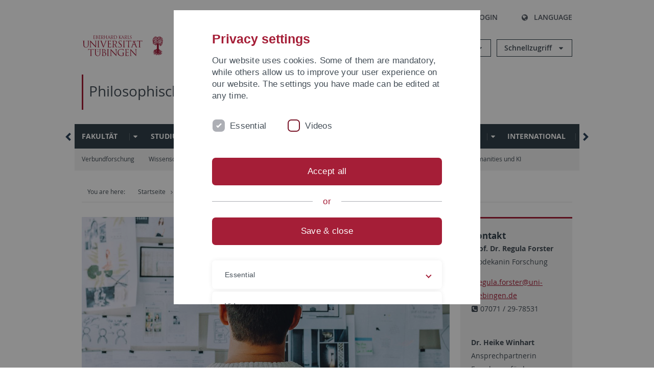

--- FILE ---
content_type: text/html; charset=utf-8
request_url: https://uni-tuebingen.de/zh/fakultaeten/philosophische-fakultaet/forschung/
body_size: 14499
content:
<!DOCTYPE html>
<html lang="zh">
<head>

<meta charset="utf-8">
<!-- 
	This website is powered by TYPO3 - inspiring people to share!
	TYPO3 is a free open source Content Management Framework initially created by Kasper Skaarhoj and licensed under GNU/GPL.
	TYPO3 is copyright 1998-2026 of Kasper Skaarhoj. Extensions are copyright of their respective owners.
	Information and contribution at https://typo3.org/
-->

<base href="https://uni-tuebingen.de/">
<link rel="icon" href="/_assets/7d66ab3e4599366251c5af46f0e770b9/Images/favicon.ico" type="image/vnd.microsoft.icon">

<meta http-equiv="x-ua-compatible" content="IE=edge">
<meta name="generator" content="TYPO3 CMS">
<meta name="viewport" content="width=device-width, initial-scale=1.0, user-scalable=yes">
<meta name="robots" content="index,follow">
<meta name="twitter:card" content="summary">
<meta name="language" content="de">
<meta name="date" content="2025-08-14">
<meta name="title" content="Forschung">


<link rel="stylesheet" href="/typo3temp/assets/compressed/merged-088d6f1e055b6483444c31caec728def-efe8524d4c9dc3e28d91b221099bea24.css?1764770257" media="all">






<meta name="keywords" content=" "/><title>Forschung&#32;&#124; University of Tübingen</title>      <link rel="apple-touch-icon" sizes="180x180" href="/_assets/7d66ab3e4599366251c5af46f0e770b9/Images/Favicons/apple-touch-icon.png">
      <link rel="icon" type="image/png" sizes="32x32" href="/_assets/7d66ab3e4599366251c5af46f0e770b9/Images/Favicons/favicon-32x32.png">
      <link rel="icon" type="image/png" sizes="16x16" href="/_assets/7d66ab3e4599366251c5af46f0e770b9/Images/Favicons/favicon-16x16.png">
      <link rel="manifest" href="/_assets/7d66ab3e4599366251c5af46f0e770b9/Images/Favicons/site.webmanifest">
      <link rel="mask-icon" href="/_assets/7d66ab3e4599366251c5af46f0e770b9/Images/Favicons/safari-pinned-tab.svg" color="#5bbad5">
      <meta name="msapplication-TileColor" content="#da532c">
      <meta name="theme-color" content="#ffffff">
<link rel="canonical" href="https://uni-tuebingen.de/zh/fakultaeten/philosophische-fakultaet/forschung/"/>

<link rel="alternate" hreflang="de-DE" href="https://uni-tuebingen.de/fakultaeten/philosophische-fakultaet/forschung/"/>
<link rel="alternate" hreflang="en-GB" href="https://uni-tuebingen.de/en/faculties/faculty-of-humanities/research/"/>
<link rel="alternate" hreflang="x-default" href="https://uni-tuebingen.de/fakultaeten/philosophische-fakultaet/forschung/"/>
</head>
<body class="page11452">


<div class="ut-page">
    <header class="ut-page__header ut-page-header">
    
        <nav class="ut-nav ut-nav--skipanchors" aria-label="Skip parts">
    <ul class="ut-nav__list " >
        <li class="ut-nav__item " data-level-count="1" >
            <a class="ut-link ut-nav__link hidden-xs hidden-sm sr-only sr-only-focusable" href="/zh/fakultaeten/philosophische-fakultaet/forschung/#ut-identifier--main-nav" tabindex="0">Skip to main navigation</a>
        </li>
        <li class="ut-nav__item " data-level-count="2" >
            <a class="ut-link ut-nav__link sr-only sr-only-focusable" href="/zh/fakultaeten/philosophische-fakultaet/forschung/#ut-identifier--main-content" tabindex="0">Skip to content</a>
        </li>
        <li class="ut-nav__item " data-level-count="3" >
            <a class="ut-link ut-nav__link sr-only sr-only-focusable" href="/zh/fakultaeten/philosophische-fakultaet/forschung/#ut-identifier--footer" tabindex="0" >Skip to footer</a>
        </li>
        <li class="ut-nav__item " data-level-count="4" >
            <a class="ut-link ut-nav__link hidden-xs sr-only sr-only-focusable" href="/zh/fakultaeten/philosophische-fakultaet/forschung/#ut-identifier--search-toggle" tabindex="0">Skip to search</a>
        </li>
    </ul>
</nav>


        <div class="container ut-page-header__container">
            
<div class="ut-page-header__menu">
	<nav class="ut-nav ut-nav--meta-top ut-page-header__meta"
		 aria-label="Metanavigation">
		<ul class="ut-nav__list">
			<li class="ut-nav__item " data-level-count="1"><a href="/zh/uni-a-z/" class="ut-link ut-nav__link"><span class="ut-link__icon ut-link__icon--left ut-icon-info-circled ut-icon"></span>Uni A-Z</a></li><li class="ut-nav__item " data-level-count="1"><a href="/zh/kontakt/" class="ut-link ut-nav__link"><span class="ut-link__icon ut-link__icon--left ut-icon-mail-squared ut-icon"></span>Kontakt</a></li>
		</ul>
	</nav>

	<nav class="ut-page-header__switch ut-switchbar">
		<ul class="ut-switchbar__list">
			<li class="ut-switchbar__item" id="switchbar-search">
				<button class="ut-switchbar__toggle" id="ut-identifier--search-toggle" data-toggle="switchbar"
						data-target="#switchblock-search"
						aria-haspopup="true" aria-expanded="false" tabindex="0">
					<span class="ut-switchbar__icon ut-icon ut-icon-search"></span>
					<span class="ut-switchbar__label">Search</span>
				</button>
				<div class="ut-switchblock__item ut-switchblock__item--dropdown" id="switchblock-search">
					<div class="ut-switchblock__header">
						<span class="ut-switchblock__title">Search (via Ecosia)</span>
					</div>
					<div class="ut-switchblock__content">
						<form class="ut-form ut-form--search ut-form--small" name="searchForm" role="search" action="https://www.ecosia.org/search" onsubmit="appendSiteToQuery()">
							<fieldset>
								<legend>Search</legend>
								<div class="ut-form__row row ">
									<input class="ut-form__input ut-form__field" id="search" type="search" name="q" placeholder="Your search request" value="" aria-label="Enter search request" required/>
								</div>
								<div class="ut-form__actions row ">
									<button type="submit" class="ut-btn ut-btn--outline ut-btn--color-primary-1 ut-form__action" aria-label="Start search">
										Search
										<span class="ut-btn__icon ut-btn__icon--right ut-icon ut-icon-right-big"></span>
									</button>
								</div>
							</fieldset>
						</form>
					</div>
					<span class="ut-switchblock__close-icon ut-icon ut-icon-cancel" role="button" tabindex="0"></span>
				</div>
			</li>
			<li class="ut-switchbar__item" id="switchbar-login" data-login-nonceurl="/zh/fakultaeten/philosophische-fakultaet/forschung?type=1727092915">
				
						<button class="ut-switchbar__toggle" data-toggle="switchbar" data-target="#switchblock-login" data-sslredirect="true" aria-haspopup="true" aria-expanded="false" tabindex="0">
							<span class="ut-switchbar__icon ut-icon ut-icon-login"></span>
							<span class="ut-switchbar__label">Login</span>
						</button>
					
				<div class="ut-switchblock__item ut-switchblock__item--dropdown" id="switchblock-login">
					<div class="ut-switchblock__header">
						<span class="ut-switchblock__title">Login</span>
					</div>
					<div class="ut-switchblock__content">
						

	<form class="ut-form ut-form--login ut-form--small" action="https://uni-tuebingen.de/zh/login/" method="post">
		<fieldset>
			<legend>Login Form</legend>
			<div class="ut-form__row row">
				<input
						class="ut-form__input ut-form__field"
						id="user"
						name="user"
						placeholder="Username"
						value=""
						aria-label="Enter username"
						required=""
						type="text" />
			</div>
			<div class="ut-form__row row">
				<input class="ut-form__input ut-form__field"
						id="password"
						name="pass"
						placeholder="Password"
						value=""
						aria-label="Enter password"
						required=""
						type="password" />
			</div>

			<input type="hidden" name="logintype" value="login" />
			
			<input type="hidden" name="pid" value="146,147,166,8290,8291,8394,8395,8425,8426,9608,31267,8293,8366@c40ba2f920a5ca0bb18bcdfcdc389e757e48a010" />
			<input type="hidden" name="redirect_url" value="" />
			<input type="hidden" name="tx_felogin_pi1[noredirect]" value="0" />
			<input type="hidden" name="referer" value="/zh/fakultaeten/philosophische-fakultaet/forschung/" />
			<input type="hidden" name="__RequestToken" value="will be filled via ajax" data-login-noncecontainer="" />

			<div class="ut-form__actions row">
				<button type="submit" class="ut-btn ut-btn--outline ut-btn--color-primary-1 ut-form__action"
						aria-label="Login">Login<span
						class="ut-btn__icon ut-btn__icon--right ut-icon ut-icon-right-big"></span></button>
			</div>
		</fieldset>
	</form>



					</div>
					<span class="ut-switchblock__close-icon ut-icon ut-icon-cancel" role="button" tabindex="0"></span>
				</div>
			</li>
			<li class="ut-switchbar__item" id="switchbar-language">
				<button class="ut-switchbar__toggle" data-toggle="switchbar" data-target="#switchblock-language"
						aria-haspopup="true" aria-expanded="false" tabindex="0">
					<span class="ut-switchbar__icon ut-icon ut-icon-globe"></span>
					<span class="ut-switchbar__label">Language</span>
				</button>
				<div class="ut-switchblock__item ut-switchblock__item--dropdown" id="switchblock-language">
					<div class="ut-switchblock__header">
						<span class="ut-switchblock__title">Choose language</span>
					</div>
					<div class="ut-switchblock__content">
						<nav class="ut-nav ut-nav--language"
							 aria-label="Language switcher">
							<ul class="ut-nav__list"><li class="ut-nav__item"><a href="/fakultaeten/philosophische-fakultaet/forschung/" class="ut-link ut-nav__link">German</a></li><li class="ut-nav__item"><a href="/en/faculties/faculty-of-humanities/research/" class="ut-link ut-nav__link">English</a></li><li class="ut-nav__item"><a href="/zh/fakultaeten/philosophische-fakultaet/forschung/" class="ut-link ut-nav__link">Chinese</a></li></ul>
						</nav>
					</div>
					<span class="ut-switchblock__close-icon ut-icon ut-icon-cancel" role="button" tabindex="0"></span>
				</div>
			</li>
			
			
			<li class="ut-switchbar__item" id="switchbar-menu">
				<button class="ut-switchbar__toggle" id="ut-identifier--menu-toggle" data-toggle="switchbar"
						data-target="#switchblock-menu" title="Menu" aria-haspopup="true"
						aria-expanded="false">
					<span class="ut-switchbar__icon ut-icon ut-icon-menu"></span>
					<span class="ut-switchbar__icon ut-icon ut-icon-cancel"></span>
					<span class="ut-switchbar__label sr-only-focusable">Mainmenu</span>
				</button>
			</li>
		</ul>
	</nav>
</div>


            

<div class="ut-page-header__banner">
	<div class="ut-page-header__logos">
		<a href="/zh/" class="ut-logo-link ut-logo-link--main">
			<img class="ut-img ut-img--logo ut-img--logo-main" alt="Logo of the University Tübingen" src="/_assets/7d66ab3e4599366251c5af46f0e770b9/Images/Logo_Universitaet_Tuebingen.svg" width="269" height="70" />
		</a>
		
				<a class="ut-logo-link ut-logo-link--excellence" href="/zh/exzellenzstrategie/">
					<img class="ut-img ut-img--logo ut-img--logo-excellence" alt="Logo of the Excellence Strategy" src="/_assets/7d66ab3e4599366251c5af46f0e770b9/Images/Logo_Universitaet_Tuebingen_Exzellent_EN.svg" width="230" height="30" />
				</a>
			

	</div>

	<div class="ut-page-header__dropdowns">
		<div class="ut-dropdown">
			<button class="ut-dropdown__toggle ut-dropdown__toggle--outline" id="header-dropdown-toggle-groups" aria-controls="ut-information" aria-expanded="false"
					type="button" data-toggle="dropdown">
				Informationen für
			</button>
			<ul class="ut-dropdown__menu  dropdown-menu" id="ut-information"><li class="ut-dropdown__item"><a href="/zh/studium/studieninteresse/" class="ut-link ut-dropdown__link">Studieninteressierte</a></li><li class="ut-dropdown__item"><a href="/zh/studium/" class="ut-link ut-dropdown__link">Studierende</a></li><li class="ut-dropdown__item"><a href="/zh/beschaeftigte/" class="ut-link ut-dropdown__link" title="Übersicht über wichtige Anlaufstellen, Angebote und News für Beschäftigte der Universität Tübingen.">Beschäftigte</a></li><li class="ut-dropdown__item"><a href="/zh/lehrende/" class="ut-link ut-dropdown__link" title="Weiterbildungsmöglichkeiten, Beratung und Informationen sowie konkrete Hilfsangebote für Lehrende der Universität Tübingen.">Lehrende</a></li><li class="ut-dropdown__item"><a href="/zh/alumni/" class="ut-link ut-dropdown__link" title="Herzlich willkommen beim Alumni-Netzwerk der Universität Tübingen. Informationen, Kontakte und Veranstaltungen für ehemalige Studierende und Forschende: Stay connected! ">Alumni</a></li><li class="ut-dropdown__item"><a href="/zh/universitaet/aktuelles-und-publikationen/medienservice/" class="ut-link ut-dropdown__link">Medien</a></li><li class="ut-dropdown__item"><a href="/zh/wirtschaft/" class="ut-link ut-dropdown__link" title="Von der Universität in die Praxis: Anlaufstellen für das Recruiting von Nachwuchskräften sowie Forschungskooperationen mit Unternehmen. ">Wirtschaft</a></li><li class="ut-dropdown__item"><a href="/zh/weiterbildung/" class="ut-link ut-dropdown__link" title="Für Ihren nächsten Karriereschritt: Wissenschaftliche Weiterbildungsprogramme zur Qualifizierung und Professionalisierung im Beruf. ">Weiterbildung</a></li></ul>
		</div>
		<div class="ut-dropdown">
			<button class="ut-dropdown__toggle ut-dropdown__toggle--outline" id="header-dropdown-toggle-quicklinks" aria-controls="ut-quicklinks" aria-expanded="false"
					type="button" data-toggle="dropdown">
				Schnellzugriff
			</button>
			<ul class="ut-dropdown__menu  dropdown-menu" id="ut-quicklinks"><li class="ut-dropdown__item"><a href="/zh/studium/studienangebot/verzeichnis-der-studiengaenge/" class="ut-link ut-dropdown__link">Alle Studiengänge</a></li><li class="ut-dropdown__item"><a href="https://alma.uni-tuebingen.de/alma/pages/cs/sys/portal/hisinoneStartPage.faces" target="_blank" class="ut-link ut-dropdown__link" rel="noreferrer">ALMA Portal</a></li><li class="ut-dropdown__item"><a href="/zh/exzellenzstrategie/" class="ut-link ut-dropdown__link">Exzellenzstrategie</a></li><li class="ut-dropdown__item"><a href="https://epv-welt.uni-tuebingen.de/RestrictedPages/StartSearch.aspx" target="_blank" class="ut-link ut-dropdown__link" rel="noreferrer">Personensuche (EPV)</a></li><li class="ut-dropdown__item"><a href="/zh/einrichtungen/verwaltung/iv-studierende/studierendenabteilung/studierendensekretariat/" class="ut-link ut-dropdown__link">Studierendensekretariat</a></li><li class="ut-dropdown__item"><a href="/zh/einrichtungen/universitaetsbibliothek/" class="ut-link ut-dropdown__link">Universitätsbibliothek</a></li><li class="ut-dropdown__item"><a href="https://alma.uni-tuebingen.de/alma/pages/cs/sys/portal/hisinoneStartPage.faces" target="_blank" class="ut-link ut-dropdown__link" rel="noreferrer">Vorlesungsverzeichnis</a></li><li class="ut-dropdown__item"><a href="https://webmail.uni-tuebingen.de/" target="_blank" class="ut-link ut-dropdown__link" rel="noreferrer">Webmail Uni Tübingen</a></li><li class="ut-dropdown__item"><a href="/zh/studium/beratung-und-info/zentrale-studienberatung/" class="ut-link ut-dropdown__link">Zentrale Studienberatung</a></li></ul>
		</div>
	</div>
</div>




            
    <nav class="ut-nav-area ut-page-header__area_nav" aria-label="Bereichsnavigation">
        
                
                    <h2 class="ut-heading ut-nav-area__current-level">
                        <a class="ut-link ut-nav-area__link" title="Philosophische Fakultät" href="/zh/fakultaeten/philosophische-fakultaet/fakultaet/">
                            Philosophische Fakultät
                        </a>
                    </h2>
                
            
    </nav>



            

<div class="ut-page__switchblock ut-switchblock">
	<div class="ut-switchblock__item" id="switchblock-menu">
		<div class="ut-switchblock__header">
			
					
							<span class="ut-switchblock__title">Philosophische Fakultät</span>
						
				
		</div>
		<div class="ut-switchblock__content" data-breadcrumbuids="1,5,11446">
			<nav class="ut-nav ut-nav--main lory-slider js_variablewidth variablewidth" id="ut-identifier--main-nav" data-current-pid="11452" data-current-languageuid="15" data-navigationshortener-label="More..."> <div class="lory-frame js_frame"><ul class="ut-nav__list ut-nav__list--level-1 lory-slides js_slides"><li class="ut-nav__item ut-nav__item--level-1 lory-slides__item js-slide" aria-haspopup="true" aria-expanded="false"><div class="ut-nav__link-group"><a href="/zh/fakultaeten/philosophische-fakultaet/fakultaet/" class="ut-link ut-nav__link ut-nav__link--level-1">Fakultät</a><a class="ut-nav__toggle-link" role="button" aria-label="Menü ein-/ausblenden" data-menu-currentpid="11450"><span class="ut-nav__toggle-line"></span><span class="ut-nav__toggle-icon"></span></a></div><ul class="ut-nav__list ut-nav__list--level-2"><li class="ut-nav__item ut-nav__item--close-level"><a href="#" class="ut-nav__link ut-nav__link--close-level"><span class="ut-icon ut-icon-angle-left ut-nav__link-icon ut-nav__link-icon--left"></span>Back</a></li><li class="ut-nav__item ut-nav__item--level-2"><a href="/zh/fakultaeten/philosophische-fakultaet/fakultaet/fakultaetsverwaltung/" class="ut-link ut-nav__link ut-nav__link--level-2">Fakultätsverwaltung</a></li><li class="ut-nav__item ut-nav__item--level-2"><a href="/zh/fakultaeten/philosophische-fakultaet/fakultaet/gremien/" class="ut-link ut-nav__link ut-nav__link--level-2">Gremien</a></li><li class="ut-nav__item ut-nav__item--level-2"><div class="ut-nav__link-group"><a href="/zh/fakultaeten/philosophische-fakultaet/fakultaet/gleichstellung/" class="ut-link ut-nav__link ut-nav__link--level-2">Gleichstellung</a><a class="ut-nav__toggle-link" data-menuajax-refresh="true" role="button" data-menu-currentpid="15296"><span class="ut-nav__toggle-line"></span><span class="ut-nav__toggle-icon"></span></a></div><ul class="ut-nav__list ut-nav__list--level-3"><li class="ut-nav__item ut-nav__item--close-level"><a href="#" class="ut-nav__link ut-nav__link--close-level"><span class="ut-icon ut-icon-angle-left ut-nav__link-icon ut-nav__link-icon--left"></span>Back</a></li><li class="ut-nav__item ut-nav__item--level-3"><a href="/zh/fakultaeten/philosophische-fakultaet/fakultaet/gleichstellung/gleichstellungskommission/" class="ut-link ut-nav__link ut-nav__link--level-3" tabindex="0">Gleichstellungskommission</a></li><li class="ut-nav__item ut-nav__item--level-3"><a href="/zh/fakultaeten/philosophische-fakultaet/fakultaet/gleichstellung/foerdermassnahmen/" class="ut-link ut-nav__link ut-nav__link--level-3" tabindex="0">Fördermaßnahmen</a></li><li class="ut-nav__item ut-nav__item--level-3"><a href="/zh/fakultaeten/philosophische-fakultaet/fakultaet/gleichstellung/antragstellung/" class="ut-link ut-nav__link ut-nav__link--level-3" tabindex="0">Antragstellung</a></li><li class="ut-nav__item ut-nav__item--level-3"><a href="/zh/fakultaeten/philosophische-fakultaet/fakultaet/gleichstellung/interne-externe-programme/" class="ut-link ut-nav__link ut-nav__link--level-3" tabindex="0">Interne & externe Programme</a></li><li class="ut-nav__item ut-nav__item--level-3"><a href="/zh/fakultaeten/philosophische-fakultaet/fakultaet/gleichstellung/athene-mentoring/" class="ut-link ut-nav__link ut-nav__link--level-3" tabindex="0">Athene Mentoring</a></li></ul></li><li class="ut-nav__item ut-nav__item--level-2"><a href="/zh/fakultaeten/philosophische-fakultaet/fakultaet/familienfoerderung/" class="ut-link ut-nav__link ut-nav__link--level-2">Familienförderung</a></li><li class="ut-nav__item ut-nav__item--level-2"><div class="ut-nav__link-group"><a href="/zh/fakultaeten/philosophische-fakultaet/fakultaet/doktorandenkonvent/" class="ut-link ut-nav__link ut-nav__link--level-2">Doktorandenkonvent</a><a class="ut-nav__toggle-link" data-menuajax-refresh="true" role="button" data-menu-currentpid="63680"><span class="ut-nav__toggle-line"></span><span class="ut-nav__toggle-icon"></span></a></div><ul class="ut-nav__list ut-nav__list--level-3"><li class="ut-nav__item ut-nav__item--close-level"><a href="#" class="ut-nav__link ut-nav__link--close-level"><span class="ut-icon ut-icon-angle-left ut-nav__link-icon ut-nav__link-icon--left"></span>Back</a></li><li class="ut-nav__item ut-nav__item--level-3"><a href="/zh/fakultaeten/philosophische-fakultaet/fakultaet/doktorandenkonvent/vorstand/" class="ut-link ut-nav__link ut-nav__link--level-3" tabindex="0">Vorstand</a></li><li class="ut-nav__item ut-nav__item--level-3"><a href="/zh/fakultaeten/philosophische-fakultaet/fakultaet/doktorandenkonvent/stammtisch-und-picknick/" class="ut-link ut-nav__link ut-nav__link--level-3" tabindex="0">Stammtisch und Picknick</a></li><li class="ut-nav__item ut-nav__item--level-3"><a href="/zh/fakultaeten/philosophische-fakultaet/fakultaet/doktorandenkonvent/aufgaben/" class="ut-link ut-nav__link ut-nav__link--level-3" tabindex="0">Aufgaben</a></li><li class="ut-nav__item ut-nav__item--level-3"><div class="ut-nav__link-group"><a href="/zh/fakultaeten/philosophische-fakultaet/fakultaet/doktorandenkonvent/vollversammlungen/" class="ut-link ut-nav__link ut-nav__link--level-3" data-menuajax-parentpage="64506" tabindex="0">Vollversammlungen</a><a class="ut-nav__toggle-link" data-menuajax-refresh="true" role="button" data-menu-currentpid="64506"><span class="ut-nav__toggle-line"></span><span class="ut-nav__toggle-icon"></span></a></div></li><li class="ut-nav__item ut-nav__item--level-3"><a href="/zh/fakultaeten/philosophische-fakultaet/fakultaet/doktorandenkonvent/geschaeftsordnung/" class="ut-link ut-nav__link ut-nav__link--level-3" tabindex="0">Geschäftsordnung</a></li><li class="ut-nav__item ut-nav__item--level-3"><a href="/zh/fakultaeten/philosophische-fakultaet/fakultaet/doktorandenkonvent/universitaere-angebote/" class="ut-link ut-nav__link ut-nav__link--level-3" tabindex="0">Universitäre Angebote</a></li></ul></li><li class="ut-nav__item ut-nav__item--level-2"><a href="/zh/fakultaeten/philosophische-fakultaet/fakultaet/ausschreibungen/" class="ut-link ut-nav__link ut-nav__link--level-2">Ausschreibungen</a></li><li class="ut-nav__item ut-nav__item--level-2"><a href="/zh/fakultaeten/philosophische-fakultaet/fakultaet/downloads/" class="ut-link ut-nav__link ut-nav__link--level-2">Downloads</a></li></ul></li><li class="ut-nav__item ut-nav__item--level-1 lory-slides__item js-slide" aria-haspopup="true" aria-expanded="false"><div class="ut-nav__link-group"><a href="/zh/fakultaeten/philosophische-fakultaet/studium/" class="ut-link ut-nav__link ut-nav__link--level-1">Studium</a><a class="ut-nav__toggle-link" role="button" aria-label="Menü ein-/ausblenden" data-menu-currentpid="11451"><span class="ut-nav__toggle-line"></span><span class="ut-nav__toggle-icon"></span></a></div><ul class="ut-nav__list ut-nav__list--level-2"><li class="ut-nav__item ut-nav__item--close-level"><a href="#" class="ut-nav__link ut-nav__link--close-level"><span class="ut-icon ut-icon-angle-left ut-nav__link-icon ut-nav__link-icon--left"></span>Back</a></li><li class="ut-nav__item ut-nav__item--level-2"><div class="ut-nav__link-group"><a href="/zh/fakultaeten/philosophische-fakultaet/studium/aktuelles/" class="ut-link ut-nav__link ut-nav__link--level-2">Aktuelles</a><a class="ut-nav__toggle-link" data-menuajax-refresh="true" role="button" data-menu-currentpid="14726"><span class="ut-nav__toggle-line"></span><span class="ut-nav__toggle-icon"></span></a></div><ul class="ut-nav__list ut-nav__list--level-3"><li class="ut-nav__item ut-nav__item--close-level"><a href="#" class="ut-nav__link ut-nav__link--close-level"><span class="ut-icon ut-icon-angle-left ut-nav__link-icon ut-nav__link-icon--left"></span>Back</a></li><li class="ut-nav__item ut-nav__item--level-3"><a href="/zh/fakultaeten/philosophische-fakultaet/studium/aktuelles/examensfeier/" class="ut-link ut-nav__link ut-nav__link--level-3" tabindex="0">Examensfeier</a></li></ul></li><li class="ut-nav__item ut-nav__item--level-2"><div class="ut-nav__link-group"><a href="/zh/fakultaeten/philosophische-fakultaet/studium/praxis-beruf/" class="ut-link ut-nav__link ut-nav__link--level-2">Praxis & Beruf</a><a class="ut-nav__toggle-link" data-menuajax-refresh="true" role="button" data-menu-currentpid="27533"><span class="ut-nav__toggle-line"></span><span class="ut-nav__toggle-icon"></span></a></div><ul class="ut-nav__list ut-nav__list--level-3"><li class="ut-nav__item ut-nav__item--close-level"><a href="#" class="ut-nav__link ut-nav__link--close-level"><span class="ut-icon ut-icon-angle-left ut-nav__link-icon ut-nav__link-icon--left"></span>Back</a></li><li class="ut-nav__item ut-nav__item--level-3"><a href="/zh/fakultaeten/philosophische-fakultaet/studium/praxis-beruf/berufsfelder-fuer-geisteswissenschaftler/" class="ut-link ut-nav__link ut-nav__link--level-3" tabindex="0">Berufsfelder für Geisteswissenschaftler</a></li><li class="ut-nav__item ut-nav__item--level-3"><a href="/zh/fakultaeten/philosophische-fakultaet/studium/praxis-beruf/veranstaltungen/" class="ut-link ut-nav__link ut-nav__link--level-3" tabindex="0">Veranstaltungen</a></li><li class="ut-nav__item ut-nav__item--level-3"><a href="/zh/fakultaeten/philosophische-fakultaet/studium/praxis-beruf/praxisportal-die-praktikums-und-stellenboerse/" class="ut-link ut-nav__link ut-nav__link--level-3" tabindex="0">Praxisportal - Die Praktikums- und Stellenbörse</a></li></ul></li><li class="ut-nav__item ut-nav__item--level-2"><a href="/zh/fakultaeten/philosophische-fakultaet/studium/preise-und-stipendien/" class="ut-link ut-nav__link ut-nav__link--level-2">Preise und Stipendien</a></li><li class="ut-nav__item ut-nav__item--level-2"><a href="/zh/fakultaeten/philosophische-fakultaet/forschung/digital-humanities-und-ki/" class="ut-link ut-nav__link ut-nav__link--level-2">Digital Humanities und KI</a></li></ul></li><li class="ut-nav__item ut-nav__item--level-1 ut-nav__item--is-current lory-slides__item js-slide" aria-haspopup="true" aria-expanded="false"><div class="ut-nav__link-group ut-nav__link-group--is-current"><a href="/zh/fakultaeten/philosophische-fakultaet/forschung/" class="ut-link ut-nav__link ut-nav__link--level-1 ut-nav__link--is-active" data-menu-current="true">Forschung</a><a class="ut-nav__toggle-link" role="button" aria-label="Menü ein-/ausblenden" data-menu-currentpid="11452"><span class="ut-nav__toggle-line"></span><span class="ut-nav__toggle-icon"></span></a></div><ul class="ut-nav__list ut-nav__list--level-2"><li class="ut-nav__item ut-nav__item--close-level"><a href="#" class="ut-nav__link ut-nav__link--close-level"><span class="ut-icon ut-icon-angle-left ut-nav__link-icon ut-nav__link-icon--left"></span>Back</a></li><li class="ut-nav__item ut-nav__item--level-2"><a href="/zh/fakultaeten/philosophische-fakultaet/forschung/verbundforschung/" class="ut-link ut-nav__link ut-nav__link--level-2">Verbundforschung</a></li><li class="ut-nav__item ut-nav__item--level-2"><a href="/zh/fakultaeten/philosophische-fakultaet/forschung/wissenschaftliche-zentren/" class="ut-link ut-nav__link ut-nav__link--level-2">Wissenschaftliche Zentren</a></li><li class="ut-nav__item ut-nav__item--level-2"><a href="/zh/fakultaeten/philosophische-fakultaet/forschung/grossprojekte/" class="ut-link ut-nav__link ut-nav__link--level-2">Großprojekte</a></li><li class="ut-nav__item ut-nav__item--level-2"><a href="/zh/fakultaeten/philosophische-fakultaet/forschung/akademieprojekte/" class="ut-link ut-nav__link ut-nav__link--level-2">Akademieprojekte</a></li><li class="ut-nav__item ut-nav__item--level-2"><a href="/zh/fakultaeten/philosophische-fakultaet/forschung/preise-und-auszeichnungen/" class="ut-link ut-nav__link ut-nav__link--level-2">Preise und Auszeichnungen</a></li><li class="ut-nav__item ut-nav__item--level-2"><div class="ut-nav__link-group"><a href="/zh/fakultaeten/philosophische-fakultaet/forschung/digital-humanities-und-ki/" class="ut-link ut-nav__link ut-nav__link--level-2">Digital Humanities und KI</a><a class="ut-nav__toggle-link" data-menuajax-refresh="true" role="button" data-menu-currentpid="284916"><span class="ut-nav__toggle-line"></span><span class="ut-nav__toggle-icon"></span></a></div><ul class="ut-nav__list ut-nav__list--level-3"><li class="ut-nav__item ut-nav__item--close-level"><a href="#" class="ut-nav__link ut-nav__link--close-level"><span class="ut-icon ut-icon-angle-left ut-nav__link-icon ut-nav__link-icon--left"></span>Back</a></li><li class="ut-nav__item ut-nav__item--level-3"><a href="/zh/fakultaeten/philosophische-fakultaet/forschung/digital-humanities-und-ki/fb-1-altertums-und-kunstwissenschaften/" class="ut-link ut-nav__link ut-nav__link--level-3" tabindex="0">FB 1 - Altertums- und Kunstwissenschaften</a></li><li class="ut-nav__item ut-nav__item--level-3"><a href="/zh/fakultaeten/philosophische-fakultaet/forschung/digital-humanities-und-ki/fb-2-asien-orient-wissenschaften/" class="ut-link ut-nav__link ut-nav__link--level-3" tabindex="0">FB 2 - Asien-Orient-Wissenschaften</a></li><li class="ut-nav__item ut-nav__item--level-3"><a href="/zh/fakultaeten/philosophische-fakultaet/forschung/digital-humanities-und-ki/fb-3-geschichtswissenschaft/" class="ut-link ut-nav__link ut-nav__link--level-3" tabindex="0">FB 3 - Geschichtswissenschaft</a></li><li class="ut-nav__item ut-nav__item--level-3"><a href="/zh/fakultaeten/philosophische-fakultaet/forschung/digital-humanities-und-ki/fb-4-neuphilologie/" class="ut-link ut-nav__link ut-nav__link--level-3" tabindex="0">FB 4 - Neuphilologie</a></li><li class="ut-nav__item ut-nav__item--level-3"><a href="/zh/fakultaeten/philosophische-fakultaet/forschung/digital-humanities-und-ki/fb-5-philosophie-rhetorik-medien/" class="ut-link ut-nav__link ut-nav__link--level-3" tabindex="0">FB 5 - Philosophie - Rhetorik - Medien</a></li><li class="ut-nav__item ut-nav__item--level-3"><a href="/zh/fakultaeten/philosophische-fakultaet/forschung/digital-humanities-und-ki/masterprofillinie-digital-humanities/" class="ut-link ut-nav__link ut-nav__link--level-3" tabindex="0">Masterprofillinie Digital Humanities</a></li></ul></li></ul></li><li class="ut-nav__item ut-nav__item--level-1 lory-slides__item js-slide" aria-haspopup="true" aria-expanded="false"><div class="ut-nav__link-group"><a href="/zh/fakultaeten/philosophische-fakultaet/fachbereiche/" class="ut-link ut-nav__link ut-nav__link--level-1">Fachbereiche</a><a class="ut-nav__toggle-link" role="button" aria-label="Menü ein-/ausblenden" data-menu-currentpid="11454"><span class="ut-nav__toggle-line"></span><span class="ut-nav__toggle-icon"></span></a></div><ul class="ut-nav__list ut-nav__list--level-2"><li class="ut-nav__item ut-nav__item--close-level"><a href="#" class="ut-nav__link ut-nav__link--close-level"><span class="ut-icon ut-icon-angle-left ut-nav__link-icon ut-nav__link-icon--left"></span>Back</a></li><li class="ut-nav__item ut-nav__item--level-2"><div class="ut-nav__link-group"><a href="/zh/fakultaeten/philosophische-fakultaet/fachbereiche/altertums-und-kunstwissenschaften/" class="ut-link ut-nav__link ut-nav__link--level-2">Altertums- und Kunstwissenschaften</a><a class="ut-nav__toggle-link" data-menuajax-refresh="true" role="button" data-menu-currentpid="11459"><span class="ut-nav__toggle-line"></span><span class="ut-nav__toggle-icon"></span></a></div><ul class="ut-nav__list ut-nav__list--level-3"><li class="ut-nav__item ut-nav__item--close-level"><a href="#" class="ut-nav__link ut-nav__link--close-level"><span class="ut-icon ut-icon-angle-left ut-nav__link-icon ut-nav__link-icon--left"></span>Back</a></li><li class="ut-nav__item ut-nav__item--level-3"><div class="ut-nav__link-group"><a href="/zh/fakultaeten/philosophische-fakultaet/fachbereiche/altertums-und-kunstwissenschaften/institut-fuer-die-kulturen-des-alten-orients-ianes/institut/" class="ut-link ut-nav__link ut-nav__link--level-3" data-menuajax-parentpage="3331" tabindex="0">Institut für die Kulturen des Alten Orients (IANES)</a><a class="ut-nav__toggle-link" data-menuajax-refresh="true" role="button" data-menu-currentpid="3331"><span class="ut-nav__toggle-line"></span><span class="ut-nav__toggle-icon"></span></a></div></li><li class="ut-nav__item ut-nav__item--level-3"><div class="ut-nav__link-group"><a href="/zh/fakultaeten/philosophische-fakultaet/fachbereiche/altertums-und-kunstwissenschaften/institut-fuer-klassische-archaeologie/institut/" class="ut-link ut-nav__link ut-nav__link--level-3" data-menuajax-parentpage="12251" tabindex="0">Institut für Klassische Archäologie</a><a class="ut-nav__toggle-link" data-menuajax-refresh="true" role="button" data-menu-currentpid="12251"><span class="ut-nav__toggle-line"></span><span class="ut-nav__toggle-icon"></span></a></div></li><li class="ut-nav__item ut-nav__item--level-3"><div class="ut-nav__link-group"><a href="/zh/fakultaeten/philosophische-fakultaet/fachbereiche/altertums-und-kunstwissenschaften/philologisches-seminar/institut/" class="ut-link ut-nav__link ut-nav__link--level-3" data-menuajax-parentpage="1695" tabindex="0">Philologisches Seminar</a><a class="ut-nav__toggle-link" data-menuajax-refresh="true" role="button" data-menu-currentpid="1695"><span class="ut-nav__toggle-line"></span><span class="ut-nav__toggle-icon"></span></a></div></li><li class="ut-nav__item ut-nav__item--level-3"><div class="ut-nav__link-group"><a href="/zh/fakultaeten/philosophische-fakultaet/fachbereiche/altertums-und-kunstwissenschaften/ur-und-fruehgeschichte-und-archaeologie-des-mittelalters/institut/" class="ut-link ut-nav__link ut-nav__link--level-3" data-menuajax-parentpage="12253" tabindex="0" title="Ur- und Frühgeschichte und Archäologie des Mittelalters">Ur- und Frühgeschichte und Archäologie des Mittelalters</a><a class="ut-nav__toggle-link" data-menuajax-refresh="true" role="button" data-menu-currentpid="12253"><span class="ut-nav__toggle-line"></span><span class="ut-nav__toggle-icon"></span></a></div></li><li class="ut-nav__item ut-nav__item--level-3"><div class="ut-nav__link-group"><a href="/zh/fakultaeten/philosophische-fakultaet/fachbereiche/altertums-und-kunstwissenschaften/kunsthistorisches-institut/institut/" class="ut-link ut-nav__link ut-nav__link--level-3" data-menuajax-parentpage="12248" tabindex="0">Kunsthistorisches Institut</a><a class="ut-nav__toggle-link" data-menuajax-refresh="true" role="button" data-menu-currentpid="12248"><span class="ut-nav__toggle-line"></span><span class="ut-nav__toggle-icon"></span></a></div></li><li class="ut-nav__item ut-nav__item--level-3"><div class="ut-nav__link-group"><a href="/zh/fakultaeten/philosophische-fakultaet/fachbereiche/altertums-und-kunstwissenschaften/musikwissenschaftliches-institut/institut/aktuelles/" class="ut-link ut-nav__link ut-nav__link--level-3" data-menuajax-parentpage="1698" tabindex="0">Musikwissenschaftliches Institut</a><a class="ut-nav__toggle-link" data-menuajax-refresh="true" role="button" data-menu-currentpid="1698"><span class="ut-nav__toggle-line"></span><span class="ut-nav__toggle-icon"></span></a></div></li><li class="ut-nav__item ut-nav__item--level-3"><div class="ut-nav__link-group"><a href="/zh/fakultaeten/philosophische-fakultaet/fachbereiche/altertums-und-kunstwissenschaften/institut-fuer-religionswissenschaft/institut/" class="ut-link ut-nav__link ut-nav__link--level-3" data-menuajax-parentpage="12258" tabindex="0">Institut für Religionswissenschaft</a><a class="ut-nav__toggle-link" data-menuajax-refresh="true" role="button" data-menu-currentpid="12258"><span class="ut-nav__toggle-line"></span><span class="ut-nav__toggle-icon"></span></a></div></li></ul></li><li class="ut-nav__item ut-nav__item--level-2"><div class="ut-nav__link-group"><a href="/zh/fakultaeten/philosophische-fakultaet/fachbereiche/asien-orient-wissenschaften/" class="ut-link ut-nav__link ut-nav__link--level-2">Asien-Orient-Wissenschaften</a><a class="ut-nav__toggle-link" data-menuajax-refresh="true" role="button" data-menu-currentpid="1691"><span class="ut-nav__toggle-line"></span><span class="ut-nav__toggle-icon"></span></a></div><ul class="ut-nav__list ut-nav__list--level-3"><li class="ut-nav__item ut-nav__item--close-level"><a href="#" class="ut-nav__link ut-nav__link--close-level"><span class="ut-icon ut-icon-angle-left ut-nav__link-icon ut-nav__link-icon--left"></span>Back</a></li><li class="ut-nav__item ut-nav__item--level-3"><div class="ut-nav__link-group"><a href="/zh/fakultaeten/philosophische-fakultaet/fachbereiche/asien-orient-wissenschaften/aktuelles/" class="ut-link ut-nav__link ut-nav__link--level-3" data-menuajax-parentpage="135916" tabindex="0">Aktuelles</a><a class="ut-nav__toggle-link" data-menuajax-refresh="true" role="button" data-menu-currentpid="135916"><span class="ut-nav__toggle-line"></span><span class="ut-nav__toggle-icon"></span></a></div></li><li class="ut-nav__item ut-nav__item--level-3"><div class="ut-nav__link-group"><a href="/zh/fakultaeten/philosophische-fakultaet/fachbereiche/asien-orient-wissenschaften/ethnologie/abteilung/" class="ut-link ut-nav__link ut-nav__link--level-3" data-menuajax-parentpage="5992" tabindex="0">Ethnologie</a><a class="ut-nav__toggle-link" data-menuajax-refresh="true" role="button" data-menu-currentpid="5992"><span class="ut-nav__toggle-line"></span><span class="ut-nav__toggle-icon"></span></a></div></li><li class="ut-nav__item ut-nav__item--level-3"><div class="ut-nav__link-group"><a href="/zh/fakultaeten/philosophische-fakultaet/fachbereiche/asien-orient-wissenschaften/indologie/" class="ut-link ut-nav__link ut-nav__link--level-3" data-menuajax-parentpage="5990" tabindex="0">Indologie</a><a class="ut-nav__toggle-link" data-menuajax-refresh="true" role="button" data-menu-currentpid="5990"><span class="ut-nav__toggle-line"></span><span class="ut-nav__toggle-icon"></span></a></div></li><li class="ut-nav__item ut-nav__item--level-3"><div class="ut-nav__link-group"><a href="/zh/fakultaeten/philosophische-fakultaet/fachbereiche/asien-orient-wissenschaften/japanologie/abteilung/" class="ut-link ut-nav__link ut-nav__link--level-3" data-menuajax-parentpage="5988" tabindex="0">Japanologie</a><a class="ut-nav__toggle-link" data-menuajax-refresh="true" role="button" data-menu-currentpid="5988"><span class="ut-nav__toggle-line"></span><span class="ut-nav__toggle-icon"></span></a></div></li><li class="ut-nav__item ut-nav__item--level-3"><div class="ut-nav__link-group"><a href="/zh/fakultaeten/philosophische-fakultaet/fachbereiche/asien-orient-wissenschaften/koreanistik/abteilung/" class="ut-link ut-nav__link ut-nav__link--level-3" data-menuajax-parentpage="17425" tabindex="0">Koreanistik</a><a class="ut-nav__toggle-link" data-menuajax-refresh="true" role="button" data-menu-currentpid="17425"><span class="ut-nav__toggle-line"></span><span class="ut-nav__toggle-icon"></span></a></div></li><li class="ut-nav__item ut-nav__item--level-3"><div class="ut-nav__link-group"><a href="/zh/fakultaeten/philosophische-fakultaet/fachbereiche/asien-orient-wissenschaften/orient-islamwissenschaft/abteilung/" class="ut-link ut-nav__link ut-nav__link--level-3" data-menuajax-parentpage="5989" tabindex="0">Orient- & Islamwissenschaft</a><a class="ut-nav__toggle-link" data-menuajax-refresh="true" role="button" data-menu-currentpid="5989"><span class="ut-nav__toggle-line"></span><span class="ut-nav__toggle-icon"></span></a></div></li><li class="ut-nav__item ut-nav__item--level-3"><div class="ut-nav__link-group"><a href="/zh/fakultaeten/philosophische-fakultaet/fachbereiche/asien-orient-wissenschaften/sinologie/abteilung-fuer-sinologie/" class="ut-link ut-nav__link ut-nav__link--level-3" data-menuajax-parentpage="5991" tabindex="0">Sinologie</a><a class="ut-nav__toggle-link" data-menuajax-refresh="true" role="button" data-menu-currentpid="5991"><span class="ut-nav__toggle-line"></span><span class="ut-nav__toggle-icon"></span></a></div></li><li class="ut-nav__item ut-nav__item--level-3"><div class="ut-nav__link-group"><a href="/zh/fakultaeten/philosophische-fakultaet/fachbereiche/asien-orient-wissenschaften/forschung/forschungsprofile/" class="ut-link ut-nav__link ut-nav__link--level-3" data-menuajax-parentpage="133819" tabindex="0">Forschung</a><a class="ut-nav__toggle-link" data-menuajax-refresh="true" role="button" data-menu-currentpid="133819"><span class="ut-nav__toggle-line"></span><span class="ut-nav__toggle-icon"></span></a></div></li><li class="ut-nav__item ut-nav__item--level-3"><div class="ut-nav__link-group"><a href="/zh/fakultaeten/philosophische-fakultaet/fachbereiche/asien-orient-wissenschaften/studium/" class="ut-link ut-nav__link ut-nav__link--level-3" data-menuajax-parentpage="3049" tabindex="0">Studium</a><a class="ut-nav__toggle-link" data-menuajax-refresh="true" role="button" data-menu-currentpid="3049"><span class="ut-nav__toggle-line"></span><span class="ut-nav__toggle-icon"></span></a></div></li><li class="ut-nav__item ut-nav__item--level-3"><a href="/zh/fakultaeten/philosophische-fakultaet/fachbereiche/asien-orient-wissenschaften/gleichstellung/" class="ut-link ut-nav__link ut-nav__link--level-3" tabindex="0">Gleichstellung</a></li><li class="ut-nav__item ut-nav__item--level-3"><a href="/zh/fakultaeten/philosophische-fakultaet/fachbereiche/asien-orient-wissenschaften/gremien/" class="ut-link ut-nav__link ut-nav__link--level-3" tabindex="0">Gremien</a></li><li class="ut-nav__item ut-nav__item--level-3"><a href="/zh/fakultaeten/philosophische-fakultaet/fachbereiche/asien-orient-wissenschaften/kontakt/" class="ut-link ut-nav__link ut-nav__link--level-3" tabindex="0">Kontakt</a></li></ul></li><li class="ut-nav__item ut-nav__item--level-2"><div class="ut-nav__link-group"><a href="/zh/fakultaeten/philosophische-fakultaet/fachbereiche/geschichtswissenschaft/fachbereich/" class="ut-link ut-nav__link ut-nav__link--level-2">Geschichtswissenschaft</a><a class="ut-nav__toggle-link" data-menuajax-refresh="true" role="button" data-menu-currentpid="1001"><span class="ut-nav__toggle-line"></span><span class="ut-nav__toggle-icon"></span></a></div><ul class="ut-nav__list ut-nav__list--level-3"><li class="ut-nav__item ut-nav__item--close-level"><a href="#" class="ut-nav__link ut-nav__link--close-level"><span class="ut-icon ut-icon-angle-left ut-nav__link-icon ut-nav__link-icon--left"></span>Back</a></li><li class="ut-nav__item ut-nav__item--level-3"><a href="/zh/fakultaeten/philosophische-fakultaet/fachbereiche/geschichtswissenschaft/fachbereich/" class="ut-link ut-nav__link ut-nav__link--level-3" tabindex="0">Fachbereich</a></li><li class="ut-nav__item ut-nav__item--level-3"><a href="/zh/fakultaeten/philosophische-fakultaet/fachbereiche/geschichtswissenschaft/studieninteressierte/" class="ut-link ut-nav__link ut-nav__link--level-3" tabindex="0">Studieninteressierte</a></li><li class="ut-nav__item ut-nav__item--level-3"><div class="ut-nav__link-group"><a href="/zh/fakultaeten/philosophische-fakultaet/fachbereiche/geschichtswissenschaft/studium/" class="ut-link ut-nav__link ut-nav__link--level-3" data-menuajax-parentpage="4639" tabindex="0" title="Studium Fachbereich Geschichtswissenschaft Eberhard-Karls-Universit&amp;auml;t T&amp;uuml;bingen">Studium</a><a class="ut-nav__toggle-link" data-menuajax-refresh="true" role="button" data-menu-currentpid="4639"><span class="ut-nav__toggle-line"></span><span class="ut-nav__toggle-icon"></span></a></div></li><li class="ut-nav__item ut-nav__item--level-3"><div class="ut-nav__link-group"><a href="/zh/fakultaeten/philosophische-fakultaet/fachbereiche/geschichtswissenschaft/forschung/" class="ut-link ut-nav__link ut-nav__link--level-3" data-menuajax-parentpage="4641" tabindex="0" title="Historisches Seminar - Forschung - Eberhard-Karls-Universit&amp;auml;t T&amp;uuml;bingen">Forschung</a><a class="ut-nav__toggle-link" data-menuajax-refresh="true" role="button" data-menu-currentpid="4641"><span class="ut-nav__toggle-line"></span><span class="ut-nav__toggle-icon"></span></a></div></li><li class="ut-nav__item ut-nav__item--level-3"><div class="ut-nav__link-group"><a href="/zh/fakultaeten/philosophische-fakultaet/fachbereiche/geschichtswissenschaft/seminareinstitute/" class="ut-link ut-nav__link ut-nav__link--level-3" data-menuajax-parentpage="4276" tabindex="0" title="Abteilungen und Institute des Historischen Seminars an der Eberhard-Karls-Universit&amp;auml;t T&amp;uuml;bingen">Seminare/Institute</a><a class="ut-nav__toggle-link" data-menuajax-refresh="true" role="button" data-menu-currentpid="4276"><span class="ut-nav__toggle-line"></span><span class="ut-nav__toggle-icon"></span></a></div></li><li class="ut-nav__item ut-nav__item--level-3"><div class="ut-nav__link-group"><a href="/zh/fakultaeten/philosophische-fakultaet/fachbereiche/geschichtswissenschaft/international/" class="ut-link ut-nav__link ut-nav__link--level-3" data-menuajax-parentpage="134686" tabindex="0">International</a><a class="ut-nav__toggle-link" data-menuajax-refresh="true" role="button" data-menu-currentpid="134686"><span class="ut-nav__toggle-line"></span><span class="ut-nav__toggle-icon"></span></a></div></li></ul></li><li class="ut-nav__item ut-nav__item--level-2"><div class="ut-nav__link-group"><a href="/zh/fakultaeten/philosophische-fakultaet/fachbereiche/neuphilologie/" class="ut-link ut-nav__link ut-nav__link--level-2">Neuphilologie</a><a class="ut-nav__toggle-link" data-menuajax-refresh="true" role="button" data-menu-currentpid="11456"><span class="ut-nav__toggle-line"></span><span class="ut-nav__toggle-icon"></span></a></div><ul class="ut-nav__list ut-nav__list--level-3"><li class="ut-nav__item ut-nav__item--close-level"><a href="#" class="ut-nav__link ut-nav__link--close-level"><span class="ut-icon ut-icon-angle-left ut-nav__link-icon ut-nav__link-icon--left"></span>Back</a></li><li class="ut-nav__item ut-nav__item--level-3"><div class="ut-nav__link-group"><a href="/zh/fakultaeten/philosophische-fakultaet/fachbereiche/neuphilologie/aktuelles/" class="ut-link ut-nav__link ut-nav__link--level-3" data-menuajax-parentpage="11465" tabindex="0">Aktuelles</a><a class="ut-nav__toggle-link" data-menuajax-refresh="true" role="button" data-menu-currentpid="11465"><span class="ut-nav__toggle-line"></span><span class="ut-nav__toggle-icon"></span></a></div></li><li class="ut-nav__item ut-nav__item--level-3"><div class="ut-nav__link-group"><a href="/zh/fakultaeten/philosophische-fakultaet/fachbereiche/neuphilologie/hausvoegtin-brechtbau/" class="ut-link ut-nav__link ut-nav__link--level-3" data-menuajax-parentpage="135718" tabindex="0">Hausvögtin Brechtbau</a><a class="ut-nav__toggle-link" data-menuajax-refresh="true" role="button" data-menu-currentpid="135718"><span class="ut-nav__toggle-line"></span><span class="ut-nav__toggle-icon"></span></a></div></li><li class="ut-nav__item ut-nav__item--level-3"><a href="/zh/fakultaeten/philosophische-fakultaet/fachbereiche/neuphilologie/gremienvertreter/" class="ut-link ut-nav__link ut-nav__link--level-3" tabindex="0">Gremienvertreter</a></li><li class="ut-nav__item ut-nav__item--level-3"><div class="ut-nav__link-group"><a href="/zh/fakultaeten/philosophische-fakultaet/fachbereiche/neuphilologie/brechtbau-bibliothek/" class="ut-link ut-nav__link ut-nav__link--level-3" data-menuajax-parentpage="167733" tabindex="0">Brechtbau-Bibliothek</a><a class="ut-nav__toggle-link" data-menuajax-refresh="true" role="button" data-menu-currentpid="167733"><span class="ut-nav__toggle-line"></span><span class="ut-nav__toggle-icon"></span></a></div></li><li class="ut-nav__item ut-nav__item--level-3"><div class="ut-nav__link-group"><a href="/zh/fakultaeten/philosophische-fakultaet/fachbereiche/neuphilologie/deutsches-seminar/" class="ut-link ut-nav__link ut-nav__link--level-3" data-menuajax-parentpage="31" tabindex="0">Deutsches Seminar</a><a class="ut-nav__toggle-link" data-menuajax-refresh="true" role="button" data-menu-currentpid="31"><span class="ut-nav__toggle-line"></span><span class="ut-nav__toggle-icon"></span></a></div></li><li class="ut-nav__item ut-nav__item--level-3"><div class="ut-nav__link-group"><a href="/zh/fakultaeten/philosophische-fakultaet/fachbereiche/neuphilologie/englisches-seminar/" class="ut-link ut-nav__link ut-nav__link--level-3" data-menuajax-parentpage="30" tabindex="0">Englisches Seminar</a><a class="ut-nav__toggle-link" data-menuajax-refresh="true" role="button" data-menu-currentpid="30"><span class="ut-nav__toggle-line"></span><span class="ut-nav__toggle-icon"></span></a></div></li><li class="ut-nav__item ut-nav__item--level-3"><div class="ut-nav__link-group"><a href="/zh/fakultaeten/philosophische-fakultaet/fachbereiche/neuphilologie/romanisches-seminar/home/" class="ut-link ut-nav__link ut-nav__link--level-3" data-menuajax-parentpage="29" tabindex="0">Romanisches Seminar</a><a class="ut-nav__toggle-link" data-menuajax-refresh="true" role="button" data-menu-currentpid="29"><span class="ut-nav__toggle-line"></span><span class="ut-nav__toggle-icon"></span></a></div></li><li class="ut-nav__item ut-nav__item--level-3"><div class="ut-nav__link-group"><a href="/zh/fakultaeten/philosophische-fakultaet/fachbereiche/neuphilologie/slavisches-seminar/" class="ut-link ut-nav__link ut-nav__link--level-3" data-menuajax-parentpage="28" tabindex="0">Slavisches Seminar</a><a class="ut-nav__toggle-link" data-menuajax-refresh="true" role="button" data-menu-currentpid="28"><span class="ut-nav__toggle-line"></span><span class="ut-nav__toggle-icon"></span></a></div></li><li class="ut-nav__item ut-nav__item--level-3"><div class="ut-nav__link-group"><a href="/zh/fakultaeten/philosophische-fakultaet/fachbereiche/neuphilologie/seminar-fuer-sprachwissenschaft/" class="ut-link ut-nav__link ut-nav__link--level-3" data-menuajax-parentpage="26" tabindex="0">Seminar für Sprachwissenschaft</a><a class="ut-nav__toggle-link" data-menuajax-refresh="true" role="button" data-menu-currentpid="26"><span class="ut-nav__toggle-line"></span><span class="ut-nav__toggle-icon"></span></a></div></li></ul></li><li class="ut-nav__item ut-nav__item--level-2"><div class="ut-nav__link-group"><a href="/zh/fakultaeten/philosophische-fakultaet/fachbereiche/philosophie-rhetorik-medien/" class="ut-link ut-nav__link ut-nav__link--level-2">Philosophie - Rhetorik - Medien</a><a class="ut-nav__toggle-link" data-menuajax-refresh="true" role="button" data-menu-currentpid="11455"><span class="ut-nav__toggle-line"></span><span class="ut-nav__toggle-icon"></span></a></div><ul class="ut-nav__list ut-nav__list--level-3"><li class="ut-nav__item ut-nav__item--close-level"><a href="#" class="ut-nav__link ut-nav__link--close-level"><span class="ut-icon ut-icon-angle-left ut-nav__link-icon ut-nav__link-icon--left"></span>Back</a></li><li class="ut-nav__item ut-nav__item--level-3"><div class="ut-nav__link-group"><a href="/zh/fakultaeten/philosophische-fakultaet/fachbereiche/philosophie-rhetorik-medien/philosophisches-seminar/seminar/" class="ut-link ut-nav__link ut-nav__link--level-3" data-menuajax-parentpage="1274" tabindex="0" title="Auf dieser Seite befinden sich Informationen über das Philosophisches Seminar der Fakultät für Philosophie und Geschichte  der Uni Tübingen. Hier werden klassische und moderne Themen der abendländischen Philosophie behandelt.">Philosophisches Seminar</a><a class="ut-nav__toggle-link" data-menuajax-refresh="true" role="button" data-menu-currentpid="1274"><span class="ut-nav__toggle-line"></span><span class="ut-nav__toggle-icon"></span></a></div></li><li class="ut-nav__item ut-nav__item--level-3"><div class="ut-nav__link-group"><a href="/zh/fakultaeten/philosophische-fakultaet/fachbereiche/philosophie-rhetorik-medien/seminar-fuer-allgemeine-rhetorik/institut/" class="ut-link ut-nav__link ut-nav__link--level-3" data-menuajax-parentpage="27" tabindex="0">Seminar für Allgemeine Rhetorik</a><a class="ut-nav__toggle-link" data-menuajax-refresh="true" role="button" data-menu-currentpid="27"><span class="ut-nav__toggle-line"></span><span class="ut-nav__toggle-icon"></span></a></div></li><li class="ut-nav__item ut-nav__item--level-3"><div class="ut-nav__link-group"><a href="/zh/fakultaeten/philosophische-fakultaet/fachbereiche/philosophie-rhetorik-medien/institut-fuer-medienwissenschaft/institut/" class="ut-link ut-nav__link ut-nav__link--level-3" data-menuajax-parentpage="49" tabindex="0">Institut für Medienwissenschaft</a><a class="ut-nav__toggle-link" data-menuajax-refresh="true" role="button" data-menu-currentpid="49"><span class="ut-nav__toggle-line"></span><span class="ut-nav__toggle-icon"></span></a></div></li></ul></li></ul></li><li class="ut-nav__item ut-nav__item--level-1 lory-slides__item js-slide" aria-haspopup="true" aria-expanded="false"><div class="ut-nav__link-group"><a href="/zh/fakultaeten/philosophische-fakultaet/promotionhabilitation/" class="ut-link ut-nav__link ut-nav__link--level-1">Promotion/Habilitation</a><a class="ut-nav__toggle-link" role="button" aria-label="Menü ein-/ausblenden" data-menu-currentpid="266193"><span class="ut-nav__toggle-line"></span><span class="ut-nav__toggle-icon"></span></a></div><ul class="ut-nav__list ut-nav__list--level-2"><li class="ut-nav__item ut-nav__item--close-level"><a href="#" class="ut-nav__link ut-nav__link--close-level"><span class="ut-icon ut-icon-angle-left ut-nav__link-icon ut-nav__link-icon--left"></span>Back</a></li><li class="ut-nav__item ut-nav__item--level-2"><div class="ut-nav__link-group"><a href="/zh/fakultaeten/philosophische-fakultaet/promotionhabilitation/promotion/" class="ut-link ut-nav__link ut-nav__link--level-2">Promotion</a><a class="ut-nav__toggle-link" data-menuajax-refresh="true" role="button" data-menu-currentpid="284520"><span class="ut-nav__toggle-line"></span><span class="ut-nav__toggle-icon"></span></a></div><ul class="ut-nav__list ut-nav__list--level-3"><li class="ut-nav__item ut-nav__item--close-level"><a href="#" class="ut-nav__link ut-nav__link--close-level"><span class="ut-icon ut-icon-angle-left ut-nav__link-icon ut-nav__link-icon--left"></span>Back</a></li><li class="ut-nav__item ut-nav__item--level-3"><a href="/zh/fakultaeten/philosophische-fakultaet/promotionhabilitation/promotion/schritte-zur-promotion/" class="ut-link ut-nav__link ut-nav__link--level-3" tabindex="0">Schritte zur Promotion</a></li><li class="ut-nav__item ut-nav__item--level-3"><a href="/zh/fakultaeten/philosophische-fakultaet/promotionhabilitation/promotion/download-formulare/" class="ut-link ut-nav__link ut-nav__link--level-3" tabindex="0">Download / Formulare</a></li><li class="ut-nav__item ut-nav__item--level-3"><a href="/zh/fakultaeten/philosophische-fakultaet/promotionhabilitation/promotion/promotionskodex/" class="ut-link ut-nav__link ut-nav__link--level-3" tabindex="0">Promotionskodex</a></li><li class="ut-nav__item ut-nav__item--level-3"><a href="/zh/fakultaeten/philosophische-fakultaet/promotionhabilitation/promotion/stipendien/" class="ut-link ut-nav__link ut-nav__link--level-3" tabindex="0">Stipendien</a></li><li class="ut-nav__item ut-nav__item--level-3"><a href="/zh/fakultaeten/philosophische-fakultaet/promotionhabilitation/promotion/gemeinsamer-promotionsausschuss-mit-theologien-wiso-fakultaet/" class="ut-link ut-nav__link ut-nav__link--level-3" tabindex="0">Gemeinsamer Promotionsausschuss mit Theologien & WiSo Fakultät</a></li></ul></li><li class="ut-nav__item ut-nav__item--level-2"><a href="/zh/fakultaeten/philosophische-fakultaet/promotionhabilitation/habilitation/" class="ut-link ut-nav__link ut-nav__link--level-2">Habilitation</a></li><li class="ut-nav__item ut-nav__item--level-2"><a href="/zh/fakultaeten/philosophische-fakultaet/promotionhabilitation/promotion/stipendien/" class="ut-link ut-nav__link ut-nav__link--level-2">Stipendien</a></li><li class="ut-nav__item ut-nav__item--level-2"><div class="ut-nav__link-group"><a href="/zh/fakultaeten/philosophische-fakultaet/promotionhabilitation/graduiertenakademie/" class="ut-link ut-nav__link ut-nav__link--level-2">Graduiertenakademie</a><a class="ut-nav__toggle-link" data-menuajax-refresh="true" role="button" data-menu-currentpid="284706"><span class="ut-nav__toggle-line"></span><span class="ut-nav__toggle-icon"></span></a></div><ul class="ut-nav__list ut-nav__list--level-3"><li class="ut-nav__item ut-nav__item--close-level"><a href="#" class="ut-nav__link ut-nav__link--close-level"><span class="ut-icon ut-icon-angle-left ut-nav__link-icon ut-nav__link-icon--left"></span>Back</a></li><li class="ut-nav__item ut-nav__item--level-3"><a href="/zh/fakultaeten/philosophische-fakultaet/promotionhabilitation/graduiertenakademie/zentrale-weiterbildungsangebote/" class="ut-link ut-nav__link ut-nav__link--level-3" tabindex="0">Zentrale Weiterbildungsangebote</a></li><li class="ut-nav__item ut-nav__item--level-3"><a href="/zh/fakultaeten/philosophische-fakultaet/promotionhabilitation/graduiertenakademie/postdocdays/" class="ut-link ut-nav__link ut-nav__link--level-3" tabindex="0">PostdocDays</a></li><li class="ut-nav__item ut-nav__item--level-3"><a href="/zh/fakultaeten/philosophische-fakultaet/promotionhabilitation/graduiertenakademie/docdays/" class="ut-link ut-nav__link ut-nav__link--level-3" tabindex="0">DocDays</a></li><li class="ut-nav__item ut-nav__item--level-3"><div class="ut-nav__link-group"><a href="/zh/fakultaeten/philosophische-fakultaet/promotionhabilitation/graduiertenakademie/digitales-grossprojekt-promotion-2026/" class="ut-link ut-nav__link ut-nav__link--level-3" data-menuajax-parentpage="284718" tabindex="0">Digitales Großprojekt Promotion 2026</a><a class="ut-nav__toggle-link" data-menuajax-refresh="true" role="button" data-menu-currentpid="284718"><span class="ut-nav__toggle-line"></span><span class="ut-nav__toggle-icon"></span></a></div></li></ul></li></ul></li><li class="ut-nav__item ut-nav__item--level-1 lory-slides__item js-slide" aria-haspopup="true" aria-expanded="false"><div class="ut-nav__link-group"><a href="/zh/fakultaeten/philosophische-fakultaet/international/" class="ut-link ut-nav__link ut-nav__link--level-1">International</a><a class="ut-nav__toggle-link" role="button" aria-label="Menü ein-/ausblenden" data-menu-currentpid="284535"><span class="ut-nav__toggle-line"></span><span class="ut-nav__toggle-icon"></span></a></div><ul class="ut-nav__list ut-nav__list--level-2"><li class="ut-nav__item ut-nav__item--close-level"><a href="#" class="ut-nav__link ut-nav__link--close-level"><span class="ut-icon ut-icon-angle-left ut-nav__link-icon ut-nav__link-icon--left"></span>Back</a></li><li class="ut-nav__item ut-nav__item--level-2"><a href="/zh/fakultaeten/philosophische-fakultaet/international/aussenstellen/" class="ut-link ut-nav__link ut-nav__link--level-2">Außenstellen</a></li><li class="ut-nav__item ut-nav__item--level-2"><a href="/zh/fakultaeten/philosophische-fakultaet/forschung/grossprojekte/international-gefoerderte-projekte/" class="ut-link ut-nav__link ut-nav__link--level-2">International geförderte Forschung</a></li><li class="ut-nav__item ut-nav__item--level-2"><a href="/zh/fakultaeten/philosophische-fakultaet/international/internationale-wissenschaftler/" class="ut-link ut-nav__link ut-nav__link--level-2">Internationale Wissenschaftler</a></li><li class="ut-nav__item ut-nav__item--level-2"><a href="/zh/fakultaeten/philosophische-fakultaet/international/internationale-studierende/" class="ut-link ut-nav__link ut-nav__link--level-2">Internationale Studierende</a></li></ul></li></ul></div><span class="lory-nav js_prev prev"><svg xmlns="http://www.w3.org/2000/svg" width="50" height="50" viewBox="0 0 501.5 501.5"><g><path fill="#2E435A" d="M302.67 90.877l55.77 55.508L254.575 250.75 358.44 355.116l-55.77 55.506L143.56 250.75z"/></g></svg></span><span class="lory-nav js_next next"><svg xmlns="http://www.w3.org/2000/svg" width="50" height="50" viewBox="0 0 501.5 501.5"><g><path fill="#2E435A" d="M199.33 410.622l-55.77-55.508L247.425 250.75 143.56 146.384l55.77-55.507L358.44 250.75z"/></g></svg></span><ul class="ut-nav__list ut-nav__list--level-1 ut-nav__mobile-dropdowns"><li class="ut-nav__item ut-nav__item--level-1"><div class="ut-nav__link-group ut-nav__link-group--no-href"><a class="ut-link ut-nav__link ut-nav__link--level-1">Informationen für</a><a class="ut-nav__toggle-link" role="button" aria-label="Menü ein-/ausblenden" data-menu-currentpid="113084"><span class="ut-nav__toggle-line"></span><span class="ut-nav__toggle-icon"></span></a></div><ul class="ut-nav__list ut-nav__list--level-2"><li class="ut-nav__item ut-nav__item--close-level"><a href="#" class="ut-nav__link ut-nav__link--close-level"><span class="ut-icon ut-icon-angle-left ut-nav__link-icon ut-nav__link-icon--left"></span>Back</a></li><li class="ut-nav__item ut-nav__item--level-2"><a href="/zh/studium/studieninteresse/" class="ut-link ut-nav__link ut-nav__link--level-2">Studieninteressierte</a></li><li class="ut-nav__item ut-nav__item--level-2"><a href="/zh/studium/" class="ut-link ut-nav__link ut-nav__link--level-2">Studierende</a></li><li class="ut-nav__item ut-nav__item--level-2"><div class="ut-nav__link-group"><a href="/zh/beschaeftigte/" class="ut-link ut-nav__link ut-nav__link--level-2" title="Übersicht über wichtige Anlaufstellen, Angebote und News für Beschäftigte der Universität Tübingen.">Beschäftigte</a><a class="ut-nav__toggle-link" data-menuajax-refresh="true" role="button" data-menu-currentpid="11"><span class="ut-nav__toggle-line"></span><span class="ut-nav__toggle-icon"></span></a></div><ul class="ut-nav__list ut-nav__list--level-3"><li class="ut-nav__item ut-nav__item--close-level"><a href="#" class="ut-nav__link ut-nav__link--close-level"><span class="ut-icon ut-icon-angle-left ut-nav__link-icon ut-nav__link-icon--left"></span>Back</a></li><li class="ut-nav__item ut-nav__item--level-3"><a href="/zh/beschaeftigte/beratung-und-hilfe/" class="ut-link ut-nav__link ut-nav__link--level-3">Beratung und Hilfe</a></li><li class="ut-nav__item ut-nav__item--level-3"><a href="/zh/beschaeftigte/computer-und-it/" class="ut-link ut-nav__link ut-nav__link--level-3">Computer und IT</a></li><li class="ut-nav__item ut-nav__item--level-3"><a href="/zh/beschaeftigte/gesund-bleiben/" class="ut-link ut-nav__link ut-nav__link--level-3">Gesund bleiben</a></li><li class="ut-nav__item ut-nav__item--level-3"><a href="/zh/beschaeftigte/kommunikation-und-medien/" class="ut-link ut-nav__link ut-nav__link--level-3">Kommunikation und Medien</a></li><li class="ut-nav__item ut-nav__item--level-3"><a href="/zh/beschaeftigte/personalverwaltung/" class="ut-link ut-nav__link ut-nav__link--level-3">Personalverwaltung</a></li><li class="ut-nav__item ut-nav__item--level-3"><a href="/zh/beschaeftigte/raeume-nutzen/" class="ut-link ut-nav__link ut-nav__link--level-3">Räume nutzen</a></li><li class="ut-nav__item ut-nav__item--level-3"><a href="/zh/einrichtungen/verwaltung/stabsstellen/hochschulkommunikation/corporate-design-1/startseite/" class="ut-link ut-nav__link ut-nav__link--level-3">Corporate Design</a></li></ul></li><li class="ut-nav__item ut-nav__item--level-2"><div class="ut-nav__link-group"><a href="/zh/lehrende/" class="ut-link ut-nav__link ut-nav__link--level-2" title="Weiterbildungsmöglichkeiten, Beratung und Informationen sowie konkrete Hilfsangebote für Lehrende der Universität Tübingen.">Lehrende</a><a class="ut-nav__toggle-link" data-menuajax-refresh="true" role="button" data-menu-currentpid="28729"><span class="ut-nav__toggle-line"></span><span class="ut-nav__toggle-icon"></span></a></div><ul class="ut-nav__list ut-nav__list--level-3"><li class="ut-nav__item ut-nav__item--close-level"><a href="#" class="ut-nav__link ut-nav__link--close-level"><span class="ut-icon ut-icon-angle-left ut-nav__link-icon ut-nav__link-icon--left"></span>Back</a></li><li class="ut-nav__item ut-nav__item--level-3"><a href="/zh/lehrende/veranstaltungen/" class="ut-link ut-nav__link ut-nav__link--level-3">Veranstaltungen</a></li><li class="ut-nav__item ut-nav__item--level-3"><div class="ut-nav__link-group"><a href="/zh/lehrende/foerderformate/" class="ut-link ut-nav__link ut-nav__link--level-3" data-menuajax-parentpage="266466">Förderformate</a><a class="ut-nav__toggle-link" data-menuajax-refresh="true" role="button" data-menu-currentpid="266466"><span class="ut-nav__toggle-line"></span><span class="ut-nav__toggle-icon"></span></a></div></li><li class="ut-nav__item ut-nav__item--level-3"><div class="ut-nav__link-group"><a href="/zh/lehrende/generative-ki-in-lehre-und-forschung/" class="ut-link ut-nav__link ut-nav__link--level-3" data-menuajax-parentpage="275505">Generative KI in Lehre und Forschung</a><a class="ut-nav__toggle-link" data-menuajax-refresh="true" role="button" data-menu-currentpid="275505"><span class="ut-nav__toggle-line"></span><span class="ut-nav__toggle-icon"></span></a></div></li><li class="ut-nav__item ut-nav__item--level-3"><div class="ut-nav__link-group"><a href="/zh/lehrende/digitale-lehre/" class="ut-link ut-nav__link ut-nav__link--level-3" data-menuajax-parentpage="174591">Digitale Lehre</a><a class="ut-nav__toggle-link" data-menuajax-refresh="true" role="button" data-menu-currentpid="174591"><span class="ut-nav__toggle-line"></span><span class="ut-nav__toggle-icon"></span></a></div></li><li class="ut-nav__item ut-nav__item--level-3"><a href="/zh/lehrende/digitale-pruefungen/" class="ut-link ut-nav__link ut-nav__link--level-3">Digitale Prüfungen</a></li><li class="ut-nav__item ut-nav__item--level-3"><a href="/zh/lehrende/teaching-excellence-digital/" class="ut-link ut-nav__link ut-nav__link--level-3">Teaching Excellence – Digital</a></li><li class="ut-nav__item ut-nav__item--level-3"><div class="ut-nav__link-group"><a href="/zh/lehrende/hochschuldidaktik/" class="ut-link ut-nav__link ut-nav__link--level-3" data-menuajax-parentpage="24053">Hochschuldidaktik</a><a class="ut-nav__toggle-link" data-menuajax-refresh="true" role="button" data-menu-currentpid="24053"><span class="ut-nav__toggle-line"></span><span class="ut-nav__toggle-icon"></span></a></div></li><li class="ut-nav__item ut-nav__item--level-3"><div class="ut-nav__link-group"><a href="/zh/lehrende/studiengangsplanung-und-entwicklung/" class="ut-link ut-nav__link ut-nav__link--level-3" data-menuajax-parentpage="109713" title="Die Abteilung Studiengangsplanung und –entwicklung beschäftigt sich mit der Einrichtung und Weiterentwicklung von Bachelor- und Masterstudiengängen an der Universität Tübingen.&amp;nbsp;">Studiengangsplanung und -entwicklung</a><a class="ut-nav__toggle-link" data-menuajax-refresh="true" role="button" data-menu-currentpid="109713"><span class="ut-nav__toggle-line"></span><span class="ut-nav__toggle-icon"></span></a></div></li><li class="ut-nav__item ut-nav__item--level-3"><div class="ut-nav__link-group"><a href="/zh/lehrende/angebote-der-zentralen-studienberatung/" class="ut-link ut-nav__link ut-nav__link--level-3" data-menuajax-parentpage="60446">Angebote der Zentralen Studienberatung</a><a class="ut-nav__toggle-link" data-menuajax-refresh="true" role="button" data-menu-currentpid="60446"><span class="ut-nav__toggle-line"></span><span class="ut-nav__toggle-icon"></span></a></div></li></ul></li><li class="ut-nav__item ut-nav__item--level-2"><div class="ut-nav__link-group"><a href="/zh/alumni/" class="ut-link ut-nav__link ut-nav__link--level-2" title="Herzlich willkommen beim Alumni-Netzwerk der Universität Tübingen. Informationen, Kontakte und Veranstaltungen für ehemalige Studierende und Forschende: Stay connected! ">Alumni</a><a class="ut-nav__toggle-link" data-menuajax-refresh="true" role="button" data-menu-currentpid="10"><span class="ut-nav__toggle-line"></span><span class="ut-nav__toggle-icon"></span></a></div><ul class="ut-nav__list ut-nav__list--level-3"><li class="ut-nav__item ut-nav__item--close-level"><a href="#" class="ut-nav__link ut-nav__link--close-level"><span class="ut-icon ut-icon-angle-left ut-nav__link-icon ut-nav__link-icon--left"></span>Back</a></li><li class="ut-nav__item ut-nav__item--level-3"><a href="/zh/alumni/registrierung/" class="ut-link ut-nav__link ut-nav__link--level-3">Registrierung</a></li><li class="ut-nav__item ut-nav__item--level-3"><div class="ut-nav__link-group"><a href="/zh/alumni/netzwerken/" class="ut-link ut-nav__link ut-nav__link--level-3" data-menuajax-parentpage="243580">Netzwerken</a><a class="ut-nav__toggle-link" data-menuajax-refresh="true" role="button" data-menu-currentpid="243580"><span class="ut-nav__toggle-line"></span><span class="ut-nav__toggle-icon"></span></a></div></li><li class="ut-nav__item ut-nav__item--level-3"><a href="/zh/alumni/engagieren/" class="ut-link ut-nav__link ut-nav__link--level-3">Engagieren</a></li><li class="ut-nav__item ut-nav__item--level-3"><div class="ut-nav__link-group"><a href="/zh/alumni/veranstaltungen/" class="ut-link ut-nav__link ut-nav__link--level-3" data-menuajax-parentpage="206301" title="Online Alumni Talks, Wissenschaftsvorträge, Führungen an der Uni Tübingen - entdecken Sie anstehende Veranstaltungen für unsere Alumni Community.">Veranstaltungen</a><a class="ut-nav__toggle-link" data-menuajax-refresh="true" role="button" data-menu-currentpid="206301"><span class="ut-nav__toggle-line"></span><span class="ut-nav__toggle-icon"></span></a></div></li><li class="ut-nav__item ut-nav__item--level-3"><a href="/zh/alumni/aus-dem-netzwerk/" class="ut-link ut-nav__link ut-nav__link--level-3">Aus dem Netzwerk</a></li><li class="ut-nav__item ut-nav__item--level-3"><a href="/zh/alumni/forschenden-alumni/" class="ut-link ut-nav__link ut-nav__link--level-3">Forschenden-Alumni</a></li><li class="ut-nav__item ut-nav__item--level-3"><div class="ut-nav__link-group"><a href="/zh/alumni/mitwirken/" class="ut-link ut-nav__link ut-nav__link--level-3" data-menuajax-parentpage="207309">Mitwirken</a><a class="ut-nav__toggle-link" data-menuajax-refresh="true" role="button" data-menu-currentpid="207309"><span class="ut-nav__toggle-line"></span><span class="ut-nav__toggle-icon"></span></a></div></li><li class="ut-nav__item ut-nav__item--level-3"><a href="/zh/alumni/kontakt/" class="ut-link ut-nav__link ut-nav__link--level-3">Kontakt</a></li></ul></li><li class="ut-nav__item ut-nav__item--level-2"><a href="/zh/universitaet/aktuelles-und-publikationen/medienservice/" class="ut-link ut-nav__link ut-nav__link--level-2">Medien</a></li><li class="ut-nav__item ut-nav__item--level-2"><a href="/zh/wirtschaft/" class="ut-link ut-nav__link ut-nav__link--level-2" title="Von der Universität in die Praxis: Anlaufstellen für das Recruiting von Nachwuchskräften sowie Forschungskooperationen mit Unternehmen. ">Wirtschaft</a></li><li class="ut-nav__item ut-nav__item--level-2"><div class="ut-nav__link-group"><a href="/zh/weiterbildung/" class="ut-link ut-nav__link ut-nav__link--level-2" title="Für Ihren nächsten Karriereschritt: Wissenschaftliche Weiterbildungsprogramme zur Qualifizierung und Professionalisierung im Beruf. ">Weiterbildung</a><a class="ut-nav__toggle-link" data-menuajax-refresh="true" role="button" data-menu-currentpid="41670"><span class="ut-nav__toggle-line"></span><span class="ut-nav__toggle-icon"></span></a></div><ul class="ut-nav__list ut-nav__list--level-3"><li class="ut-nav__item ut-nav__item--close-level"><a href="#" class="ut-nav__link ut-nav__link--close-level"><span class="ut-icon ut-icon-angle-left ut-nav__link-icon ut-nav__link-icon--left"></span>Back</a></li><li class="ut-nav__item ut-nav__item--level-3"><div class="ut-nav__link-group"><a href="/zh/weiterbildung/ueber-uns/" class="ut-link ut-nav__link ut-nav__link--level-3" data-menuajax-parentpage="109912">Über uns</a><a class="ut-nav__toggle-link" data-menuajax-refresh="true" role="button" data-menu-currentpid="109912"><span class="ut-nav__toggle-line"></span><span class="ut-nav__toggle-icon"></span></a></div></li><li class="ut-nav__item ut-nav__item--level-3"><a href="/zh/weiterbildung/wissenschaftliche-weiterbildung-2028-fachkraefte-in-zukunftsthemen-qualifizieren-und-neue-bedarfe-identifizieren/" class="ut-link ut-nav__link ut-nav__link--level-3">Wissenschaftliche Weiterbildung 2028: Fachkräfte in Zukunftsthemen qualifizieren und neue Bedarfe identifizieren</a></li><li class="ut-nav__item ut-nav__item--level-3"><div class="ut-nav__link-group"><a href="/zh/weiterbildung/programm/" class="ut-link ut-nav__link ut-nav__link--level-3" data-menuajax-parentpage="67433">Programm</a><a class="ut-nav__toggle-link" data-menuajax-refresh="true" role="button" data-menu-currentpid="67433"><span class="ut-nav__toggle-line"></span><span class="ut-nav__toggle-icon"></span></a></div></li><li class="ut-nav__item ut-nav__item--level-3"><a href="/zh/weiterbildung/abschluesse/" class="ut-link ut-nav__link ut-nav__link--level-3">Abschlüsse</a></li><li class="ut-nav__item ut-nav__item--level-3"><a href="/zh/weiterbildung/teilnahmevoraussetzungen/" class="ut-link ut-nav__link ut-nav__link--level-3">Teilnahmevoraussetzungen</a></li><li class="ut-nav__item ut-nav__item--level-3"><a href="/zh/weiterbildung/foerdermoeglichkeiten/" class="ut-link ut-nav__link ut-nav__link--level-3">Fördermöglichkeiten</a></li><li class="ut-nav__item ut-nav__item--level-3"><a href="/zh/weiterbildung/haeufige-fragen/" class="ut-link ut-nav__link ut-nav__link--level-3">Häufige Fragen</a></li><li class="ut-nav__item ut-nav__item--level-3"><a href="/zh/weiterbildung/anmeldung/" class="ut-link ut-nav__link ut-nav__link--level-3">Anmeldung</a></li></ul></li></ul></li><li class="ut-nav__item ut-nav__item--level-1"><div class="ut-nav__link-group ut-nav__link-group--no-href"><a class="ut-link ut-nav__link ut-nav__link--level-1">Schnellzugriff</a><a class="ut-nav__toggle-link" aria-label="Menü ein-/ausblenden" role="button" data-menu-currentpid="113084"><span class="ut-nav__toggle-line"></span><span class="ut-nav__toggle-icon"></span></a></div><ul class="ut-nav__list ut-nav__list--level-2"><li class="ut-nav__item ut-nav__item--close-level"><a href="#" class="ut-nav__link ut-nav__link--close-level"><span class="ut-icon ut-icon-angle-left ut-nav__link-icon ut-nav__link-icon--left"></span>Back</a></li><li class="ut-nav__item ut-nav__item--level-2"><a href="/zh/studium/studienangebot/verzeichnis-der-studiengaenge/" class="ut-link ut-nav__link ut-nav__link--level-2">Alle Studiengänge</a></li><li class="ut-nav__item ut-nav__item--level-2"><a href="https://alma.uni-tuebingen.de/alma/pages/cs/sys/portal/hisinoneStartPage.faces" target="_blank" class="ut-link ut-nav__link ut-nav__link--level-2" rel="noreferrer">ALMA Portal</a></li><li class="ut-nav__item ut-nav__item--level-2"><a href="/zh/exzellenzstrategie/" class="ut-link ut-nav__link ut-nav__link--level-2">Exzellenzstrategie</a></li><li class="ut-nav__item ut-nav__item--level-2"><a href="https://epv-welt.uni-tuebingen.de/RestrictedPages/StartSearch.aspx" target="_blank" class="ut-link ut-nav__link ut-nav__link--level-2" rel="noreferrer">Personensuche (EPV)</a></li><li class="ut-nav__item ut-nav__item--level-2"><a href="/zh/einrichtungen/verwaltung/iv-studierende/studierendenabteilung/studierendensekretariat/" class="ut-link ut-nav__link ut-nav__link--level-2">Studierendensekretariat</a></li><li class="ut-nav__item ut-nav__item--level-2"><a href="/zh/einrichtungen/universitaetsbibliothek/" class="ut-link ut-nav__link ut-nav__link--level-2">Universitätsbibliothek</a></li><li class="ut-nav__item ut-nav__item--level-2"><a href="https://alma.uni-tuebingen.de/alma/pages/cs/sys/portal/hisinoneStartPage.faces" target="_blank" class="ut-link ut-nav__link ut-nav__link--level-2" rel="noreferrer">Vorlesungsverzeichnis</a></li><li class="ut-nav__item ut-nav__item--level-2"><a href="https://webmail.uni-tuebingen.de/" target="_blank" class="ut-link ut-nav__link ut-nav__link--level-2" rel="noreferrer">Webmail Uni Tübingen</a></li><li class="ut-nav__item ut-nav__item--level-2"><a href="/zh/studium/beratung-und-info/zentrale-studienberatung/" class="ut-link ut-nav__link ut-nav__link--level-2">Zentrale Studienberatung</a></li></ul></li><li class="ut-nav__item ut-nav__item--level-1 ut-nav__item--devider"></li><li class="ut-nav__item ut-nav__item--level-1"><div class="ut-nav__link-group"><a href="/zh/exzellenzstrategie/" class="ut-link ut-nav__link ut-nav__link--level-1" title="Die Exzellenzstrategie an der Universität Tübingen – Mit dem Konzept Research – Relevance – Responsibility. Open to New Challenges and a Global Scope of Action sowie den drei neuen Exzellenzclustern war die Universität Tübingen damit in beiden Förderlinien der Exzellenzstrategie des Bundes und der Länder erfolgreich.">Exzellenzstrategie</a></div></li></ul></nav><nav class="ut-nav ut-nav--secondary lory-slider js_slideSecondary slideSecondary"><a href="/zh/fakultaeten/philosophische-fakultaet/fakultaet/" class="ut-secondary-list-hide">Fakultät</a><a href="/zh/fakultaeten/philosophische-fakultaet/studium/" class="ut-secondary-list-hide">Studium</a><a href="/zh/fakultaeten/philosophische-fakultaet/forschung/" class="ut-secondary-list-hide">Forschung</a><div class="lory-frame js_frame"><ul class="ut-nav__list lory-slides js_slides"><li class="ut-nav__item lory-slides__item js-slide"><a href="/zh/fakultaeten/philosophische-fakultaet/forschung/verbundforschung/" class="ut-link ut-nav__link">Verbundforschung</a></li><li class="ut-nav__item lory-slides__item js-slide"><a href="/zh/fakultaeten/philosophische-fakultaet/forschung/wissenschaftliche-zentren/" class="ut-link ut-nav__link">Wissenschaftliche Zentren</a></li><li class="ut-nav__item lory-slides__item js-slide"><a href="/zh/fakultaeten/philosophische-fakultaet/forschung/grossprojekte/" class="ut-link ut-nav__link">Großprojekte</a></li><li class="ut-nav__item lory-slides__item js-slide"><a href="/zh/fakultaeten/philosophische-fakultaet/forschung/akademieprojekte/" class="ut-link ut-nav__link">Akademieprojekte</a></li><li class="ut-nav__item lory-slides__item js-slide"><a href="/zh/fakultaeten/philosophische-fakultaet/forschung/preise-und-auszeichnungen/" class="ut-link ut-nav__link">Preise und Auszeichnungen</a></li><li class="ut-nav__item lory-slides__item js-slide"><a href="/zh/fakultaeten/philosophische-fakultaet/forschung/digital-humanities-und-ki/" class="ut-link ut-nav__link">Digital Humanities und KI</a></li></ul></div><span class="lory-nav js_prev prev"><svg xmlns="http://www.w3.org/2000/svg" width="50" height="50" viewBox="0 0 501.5 501.5"><g><path fill="#cccccc" d="M302.67 90.877l55.77 55.508L254.575 250.75 358.44 355.116l-55.77 55.506L143.56 250.75z"/></g></svg></span><span class="lory-nav js_next next"><svg xmlns="http://www.w3.org/2000/svg" width="50" height="50" viewBox="0 0 501.5 501.5"><g><path fill="#cccccc" d="M199.33 410.622l-55.77-55.508L247.425 250.75 143.56 146.384l55.77-55.507L358.44 250.75z"/></g></svg></span><a href="/zh/fakultaeten/philosophische-fakultaet/fachbereiche/" class="ut-secondary-list-hide">Fachbereiche</a><a href="/zh/fakultaeten/philosophische-fakultaet/promotionhabilitation/" class="ut-secondary-list-hide">Promotion/Habilitation</a><a href="/zh/fakultaeten/philosophische-fakultaet/international/" class="ut-secondary-list-hide">International</a></nav>
		</div>
	</div>
</div>


        </div>
    
</header>


    
        <div class="container ut-page__prepend">
    <nav class="ut-breadcrumb " aria-labelledby="nav-indicator">
        <span class="ut-breadcrumb__indicator" id="nav-indicator">You are here:</span>
        <ul class="ut-breadcrumb__list js-breadcrumb-list"><li class="ut-breadcrumb__item ut-breadcrumb__item--collapse "><span class="ut-icon ut-icon-right-dir ut-breadcrumb__icon-before" role="img"></span><a href="/zh/" class="ut-breadcrumb__link">Startseite</a><span class="ut-icon ut-icon-angle-right ut-breadcrumb__icon-after"></span></li><li class="ut-breadcrumb__item ut-breadcrumb__item--collapse "><span class="ut-icon ut-icon-right-dir ut-breadcrumb__icon-before" role="img"></span><a href="/zh/fakultaeten/" class="ut-breadcrumb__link">Fakultäten</a><span class="ut-icon ut-icon-angle-right ut-breadcrumb__icon-after"></span></li><li class="ut-breadcrumb__item ut-breadcrumb__item--collapse "><span class="ut-icon ut-icon-right-dir ut-breadcrumb__icon-before" role="img"></span><a href="/zh/fakultaeten/philosophische-fakultaet/fakultaet/" class="ut-breadcrumb__link">Philosophische Fakultät</a><span class="ut-icon ut-icon-angle-right ut-breadcrumb__icon-after"></span></li><li class="ut-breadcrumb__item ut-breadcrumb__item--collapse"><span class="ut-icon ut-icon-right-dir ut-breadcrumb__icon-before" role="img"></span><a href="/zh/fakultaeten/philosophische-fakultaet/forschung/">Forschung</a></li></ul>
    </nav>
</div>

    

    <div class="ut-page__main">
        <div class="ut-wrapper">
            <div class="container">
                <div class="row ut-pagelayout">
                    
                    <main class="col-xs-12 col-sm-9 ut-pagelayout__maincol" id="ut-identifier--main-content">
                        



	
			
	
			<div id="c1020813"
				 class="ut-text-media  ut-text-media--layout-top ">
				
					

	<div class="ut-text-media__gallery " data-ce-columns="1" data-ce-images="1">
		<div class="ut-gallery">
		
			<div class="ut-gallery__row">
				
					
						

        
<div class="ut-gallery__item ut-gallery__item--col-1  ">
	<figure role="group" class="ut-figure ">
		<div class="ut-figure__img-wrapper">
	<div class="ut-figure__img-wrapper-inner">
		
			<picture class="ut-picture ut-figure__img">
				<source srcset="/fileadmin/_processed_/2/1/csm_Forschung1_bearbeitet_ad10e49061.jpg"
						media="(min-width: 990px)">
				<source srcset="/fileadmin/_processed_/2/1/csm_Forschung1_bearbeitet_8b8d551103.jpg"
						media="(min-width: 780px)">
				<source srcset="/fileadmin/_processed_/2/1/csm_Forschung1_bearbeitet_f2e3a2524f.jpg"
						media="(min-width: 480px)">
				<source srcset="/fileadmin/_processed_/2/1/csm_Forschung1_bearbeitet_9df3773f89.jpg"
						media="(max-width: 479px)">
				<img class="ut-picture__img  ut-img--fluid"
					 src="[data-uri]"
					 width="1200"
					 height="611"
					 alt=""
					 title=""/>
			</picture>
		
		
	</div>
	
		
		
	
	
		
			<a class="ut-img__copyright ut-img__copyright--overlay ut-img__copyright--popover" data-toggle="popover"
			   data-animation="true" data-content="pixabay.com - pexels" data-placement="top" title=""
			   aria-label="Copyright - Show additional informations for copyright"
				 role="button"
			   data-original-title="Copyright">
				<span class="ut-icon ut-icon-copyright-1"></span>
			</a>
		
		
	
</div>


	</figure>
</div>


    


					
				
			</div>
		
		</div>
	</div>


				
				
<div class="ut-text-media__text ">
    

	




    
</div>


			</div>
		

		





















	
			
	
			<div id="c2296773"
				 class="ut-text-media  ut-text-media--layout-top ">
				
				
<div class="ut-text-media__text ">
    

	
		<header class="ut-header ">
			


	
			<h1 class=" ut-heading ut-heading--h1">
				
	
			
			Forschung
		

			</h1>
		









			






			



		</header>
	




    
        <div class="column-count-0 rte-icons">
            <p>Unsere Fakultät zählt zu den forschungsstärksten geisteswissenschaftlichen Standorten in Deutschland, was sich auch in zahlreichen Spitzenpositionen in verschiedenen Rankings widerspiegelt (vgl. <a href="https://foerderatlas.dfg.de/" target="_blank" rel="noreferrer">DFG-Förderatlas 2024</a>).</p>
<p>Wir sind sowohl in der Verbund- als auch in der Einzelforschung stark und haben einen besonderen Schwerpunkt im Bereich der Digital Humanities. Die Förderung von Forschenden in frühen und mittleren Karrierephasen ist uns ein besonderes Anliegen.&nbsp;</p>
        </div>
    
</div>


			</div>
		

		


















	
	<div class="ut-grid ut-grid--deck ut-grid--66 ut-grid--non-equal-height">
		

	




		<div class="ut-grid__col-1">
			
				



	
			
	
			
					<a href="/zh/fakultaeten/philosophische-fakultaet/forschung/verbundforschung/" title="Verbundforschung" class="ut-box__link">
						<div id="c2329716" class="ut-box ut-box--linked">
							

<div class="ut-box__block ">
    

	
		<header class="ut-header ">
			


	
			<h2 class=" ut-heading ut-heading--h2 ">
				
	
			
			Verbundforschung
		

			</h2>
		









			






			



		</header>
	



    
</div>



						</div>
					</a>
				
		

		


















			
				



	
			
	
			
					<a href="/zh/fakultaeten/philosophische-fakultaet/forschung/grossprojekte/" title="Großprojekte" class="ut-box__link">
						<div id="c2335476" class="ut-box ut-box--linked">
							

<div class="ut-box__block ">
    

	
		<header class="ut-header ">
			


	
			<h2 class=" ut-heading ut-heading--h2 ">
				
	
			
			Großprojekte
		

			</h2>
		









			






			



		</header>
	



    
</div>



						</div>
					</a>
				
		

		


















			
				



	
			
	
			
					<a href="/zh/fakultaeten/philosophische-fakultaet/forschung/preise-und-auszeichnungen/" title="Preise und Auszeichnungen" class="ut-box__link">
						<div id="c2337453" class="ut-box ut-box--linked">
							

<div class="ut-box__block ">
    

	
		<header class="ut-header ">
			


	
			<h2 class=" ut-heading ut-heading--h2 ">
				
	
			
			Preise und Auszeichnungen
		

			</h2>
		









			






			



		</header>
	



    
</div>



						</div>
					</a>
				
		

		


















			
		</div>

		<div class="ut-grid__col-2">
			
				



	
			
	
			
					<a href="/zh/fakultaeten/philosophische-fakultaet/forschung/wissenschaftliche-zentren/" title="Wissenschaftliche Zentren" class="ut-box__link">
						<div id="c2329719" class="ut-box ut-box--linked">
							

<div class="ut-box__block ">
    

	
		<header class="ut-header ">
			


	
			<h2 class=" ut-heading ut-heading--h2 ">
				
	
			
			Wissenschaftliche Zentren
		

			</h2>
		









			






			



		</header>
	



    
</div>



						</div>
					</a>
				
		

		


















			
				



	
			
	
			
					<a href="/zh/fakultaeten/philosophische-fakultaet/forschung/akademieprojekte/" title="Akademieprojekte" class="ut-box__link">
						<div id="c2342163" class="ut-box ut-box--linked">
							

<div class="ut-box__block ">
    

	
		<header class="ut-header ">
			


	
			<h2 class=" ut-heading ut-heading--h2 ">
				
	
			
			Akademieprojekte
		

			</h2>
		









			






			



		</header>
	



    
</div>



						</div>
					</a>
				
		

		


















			
				



	
			
	
			
					<a href="/zh/fakultaeten/philosophische-fakultaet/forschung/digital-humanities-und-ki/" title="Digital Humanities und KI" class="ut-box__link">
						<div id="c2329722" class="ut-box ut-box--linked">
							

<div class="ut-box__block ">
    

	
		<header class="ut-header ">
			


	
			<h2 class=" ut-heading ut-heading--h2 ">
				
	
			
			Digital Humanities und KI
		

			</h2>
		









			






			



		</header>
	



    
</div>



						</div>
					</a>
				
		

		


















			
		</div>
	</div>



                    </main>
                    
                        <aside class="col-xs-12 col-sm-3 ut-pagelayout__sidecol ut-pagelayout__sidecol--right">
                            



	
			
	
			<div id="c30554" class="ut-box ut-box--decorate-top ut-box--decorate-color-primary-1">
				

<div class="ut-box__block">
    

	
		<header class="ut-header ">
			


	
			<h5 class="ce-headline-center ut-heading ut-heading--h5 ">
				
	
			
			Kontakt
		

			</h5>
		









			






			



		</header>
	




    
        <div class="ut-box__text column-count-0 rte-icons">
            <p><strong>Prof. Dr. Regula Forster</strong><br>Prodekanin Forschung</p>
<p><a href="#" data-mailto-token="ocknvq,tgiwnc0hqtuvgtBwpk/vwgdkpigp0fg" data-mailto-vector="2">regula.forster<span style="display:none">spam prevention</span>@uni-tuebingen.de</a><br><strong><span class="ut-icon ut-icon-phone-squared"></span></strong> 07071 / 29-78531</p>
<p><br><strong>Dr. Heike Winhart</strong><br>Ansprechpartnerin Forschungsförderung</p>
<p><a href="#" data-mailto-token="ocknvq,j0ykpjctvBwpk/vwgdkpigp0fg" data-mailto-vector="2" class="mail">h.winhart<span style="display:none">spam prevention</span>@uni-tuebingen.de</a><br><strong><span class="ut-icon ut-icon-phone-squared"></span></strong> 07071 / 29-76855</p>
        </div>
    
</div>



			</div>
		

		





















	
			
	
			<div id="c714258" class="ut-box ut-box--decorate-top ut-box--decorate-color-primary-1">
				

<div class="ut-box__block">
    

	
		<header class="ut-header ">
			


	
			<h5 class=" ut-heading ut-heading--h5 ">
				
	
			
			Forschungsinformation Tübingen (FIT)
		

			</h5>
		









			






			



		</header>
	




    
        <div class="ut-box__text column-count-0 rte-icons">
            <p>In der FIT Datenbank finden Sie einen <a href="https://uni-tuebingen.de/forschung/forschungs-information-tuebingen-fit/#c163857" target="_blank" class="internal-link">Überblick</a> über laufende Drittmittelprojekte an der Philosophischen Fakultät.</p>
        </div>
    
</div>



			</div>
		

		





















	
			
	
			<div id="c289670" class="ut-box ut-box--decorate-top ut-box--decorate-color-primary-1">
				

<div class="ut-box__block">
    

	
		<header class="ut-header ">
			


	
			<h5 class=" ut-heading ut-heading--h5 ">
				
	
			
			Kinderbetreuung bei Tagungen
		

			</h5>
		









			






			



		</header>
	




    
        <div class="ut-box__text column-count-0 rte-icons">
            <p>Eine Handreichung für die Durchführung von Kinderbetreuungsangeboten bei Tagungen finden Sie <a href="/zh/universitaet/equity/service/kinderbetreuung/">hier</a>.</p>
        </div>
    
</div>



			</div>
		

		





















	
			
	
			<div id="c2296791" class="ut-box ut-box--decorate-top ut-box--decorate-color-primary-1">
				

<div class="ut-box__block">
    

	
		<header class="ut-header ">
			


	
			<h5 class=" ut-heading ut-heading--h5 ">
				
	
			
			Gute Wissenschaftliche Praxis und Ombudspersonen
		

			</h5>
		









			






			



		</header>
	




    
        <div class="ut-box__text column-count-0 rte-icons">
            <p>Zur Sicherung guter wissenschaftlicher Praxis und zum Umgang mit wissenschaftlichem Fehlverhalten hat die Universität Tübingen Leitlinien verabschiedet sowie Strukturen und Anlaufstellen geschaffen. Weitere Informationen finden Sie <a href="/zh/forschung/service/gute-wissenschaftliche-praxis/">hier</a>.</p>
        </div>
    
</div>



			</div>
		

		


















                        </aside>
                    
                </div>
            </div>
        </div>
    </div>

    
    <footer class="ut-page__footer ut-page-footer" id="ut-identifier--footer">
        <div class="container">
            <div class="ut-grid ut-grid--deck ut-grid--3333 ut-page-footer__quicklinks">
                <div class="ut-grid__col-1 ut-page-footer__col">
                    <div class="ut-panel panel ut-panel--collapsing-only-mobile" id="footerpanel-1">
                        <div class="ut-panel__heading ut-page-footer__heading" id="footerpanel-1-ph"><h6 class="ut-heading ut-panel__title"><a class="ut-link ut-panel__link collapsed" href="#footerpanel-1-pc" data-toggle="collapse" aria-expanded="false">Service<span class="ut-link__icon ut-link__icon--right ut-panel__icon ut-icon ut-icon-down-dir"></span></a></h6></div><div class="ut-panel__collapse collapse" id="footerpanel-1-pc"><div class="ut-panel__body "><div class="ut-link-register ut-link-register--color-text ut-link-register--without-icons"><div class="ut-link-register ut-page-footer__link-list"><div class="ut-link-register__link-list"><a href="/zh/einrichtungen/verwaltung/i-universitaetsentwicklung-struktur-und-recht/abteilung-3-recht/amtliche-bekanntmachungen/" target="self" class="ut-link ut-link--internal ut-link--block">Amtliche Bekanntmachungen</a><a href="/zh/universitaet/standort-und-anfahrt/lageplaene/barrierefreie-zugaenge/" target="self" class="ut-link ut-link--internal ut-link--block">Barrierefreie Zugänge</a><a href="/zh/international/studierende-aus-dem-ausland/beratung-und-orientierung-fuer-internationale-studierende/" target="self" class="ut-link ut-link--internal ut-link--block">Beratung für internationale Studierende</a><a href="/zh/universitaet/aktuelles-und-publikationen/medienservice/" target="self" class="ut-link ut-link--internal ut-link--block">Medienservice</a><a href="/zh/studium/studienorganisation/semester-und-studienplanung/semestertermine/" target="self" class="ut-link ut-link--internal ut-link--block">Semestertermine</a><a href="/zh/universitaet/karriere/freie-stellen/" target="self" class="ut-link ut-link--internal ut-link--block">Stellenangebote</a><a href="/zh/studium/studienorganisation/" target="self" class="ut-link ut-link--internal ut-link--block">Studienorganisation</a><a href="/zh/einrichtungen/universitaetsbibliothek/" target="self" class="ut-link ut-link--internal ut-link--block">Universitätsbibliothek</a><a href="/zh/studium/studienangebot/verzeichnis-der-studiengaenge/" target="self" class="ut-link ut-link--internal ut-link--block">Verzeichnis der Studiengänge</a><a href="/zh/studium/beratung-und-info/zentrale-studienberatung/" target="self" class="ut-link ut-link--internal ut-link--block" title="Zentrale Studienberatung">Zentrale Studienberatung</a></div></div></div></div></div>
                    </div>
                </div>
                <div class="ut-grid__col-2 ut-page-footer__col">
                    <div class="ut-panel panel ut-panel--collapsing-only-mobile" id="footerpanel-2">
                        <div class="ut-panel__heading ut-page-footer__heading" id="footerpanel-2-ph"><h6 class="ut-heading ut-panel__title"><a class="ut-link ut-panel__link collapsed" href="#footerpanel-2-pc" data-toggle="collapse" aria-expanded="false">Weitere Angebote<span class="ut-link__icon ut-link__icon--right ut-panel__icon ut-icon ut-icon-down-dir"></span></a></h6></div><div class="ut-panel__collapse collapse" id="footerpanel-2-pc"><div class="ut-panel__body "><div class="ut-link-register ut-link-register--color-text ut-link-register--without-icons"><div class="ut-link-register ut-page-footer__link-list"><div class="ut-link-register__link-list"><a href="/zh/einrichtungen/zentrum-fuer-datenverarbeitung/hiddenpages/zustandsansicht/" target="self" class="ut-link ut-link--internal ut-link--block">Betriebszustand Netzwerk</a><a href="/zh/einrichtungen/verwaltung/stabsstellen/hochschulkommunikation/corporate-design-1/startseite/" target="self" class="ut-link ut-link--internal ut-link--block">CD-Vorlagen</a><a href="/zh/einrichtungen/verwaltung/stabsstellen/hochschulkommunikation/marketing/tagungs-und-praesentationsmaterial/" target="self" class="ut-link ut-link--internal ut-link--block">Konferenzmaterialien</a><a href="/zh/universitaet/standort-und-anfahrt/lageplaene/" target="self" class="ut-link ut-link--internal ut-link--block">Lagepläne</a><a href="http://www.my-stuwe.de/mensa/" target="_blank" class="ut-link ut-link--internal ut-link--block" rel="noreferrer">Mensamenü</a><a href="/zh/universitaet/aktuelles-und-publikationen/newsletter-uni-tuebingen-aktuell/2025/4/index/" target="self" class="ut-link ut-link--internal ut-link--block">Newsletter Uni Tübingen aktuell</a><a href="/zh/universitaet/im-dialog/studium-generale/" target="self" class="ut-link ut-link--internal ut-link--block">Studium Generale</a><a href="https://www.unimuseum.uni-tuebingen.de/de/shop" target="_blank" class="ut-link ut-link--internal ut-link--block" rel="noreferrer">Unishop</a><a href="/zh/universitaet/campusleben/veranstaltungen/veranstaltungskalender/" target="self" class="ut-link ut-link--internal ut-link--block">Veranstaltungskalender Uni</a></div></div></div></div></div>
                    </div>
                </div>
                <div class="ut-grid__col-3 ut-page-footer__col">
                    <div class="ut-panel panel ut-panel--collapsing-only-mobile" id="footerpanel-3">
                        <div class="ut-panel__heading ut-page-footer__heading" id="footerpanel-3-ph"><h6 class="ut-heading ut-panel__title"><a class="ut-link ut-panel__link collapsed" href="#footerpanel-3-pc" data-toggle="collapse" aria-expanded="false">Portale<span class="ut-link__icon ut-link__icon--right ut-panel__icon ut-icon ut-icon-down-dir"></span></a></h6></div><div class="ut-panel__collapse collapse" id="footerpanel-3-pc"><div class="ut-panel__body "><div class="ut-link-register ut-link-register--color-text ut-link-register--without-icons"><div class="ut-link-register ut-page-footer__link-list"><div class="ut-link-register__link-list"><a href="https://www.alma.uni-tuebingen.de/alma/pages/cs/sys/portal/hisinoneStartPage.faces?chco=y" target="_blank" class="ut-link ut-link--internal ut-link--block" rel="noreferrer">ALMA</a><a href="https://exchange.uni-tuebingen.de/owa/auth/logon.aspx?replaceCurrent=1&amp;url=https%3a%2f%2fexchange.uni-tuebingen.de%2fowa" target="_blank" class="ut-link ut-link--internal ut-link--block" rel="noreferrer">Exchange Mail (OWA)</a><a href="https://fit.uni-tuebingen.de/" target="_blank" class="ut-link ut-link--internal ut-link--block" rel="noreferrer">Forschungsinformationssystem FIT</a><a href="/zh/einrichtungen/zentrale-einrichtungen/informations-kommunikations-und-medienzentrum-ikm/e-learning-portal-elp/lernplattformen/" target="self" class="ut-link ut-link--internal ut-link--block">ILIAS, moodle</a><a href="https://epv-welt.uni-tuebingen.de/RestrictedPages/StartSearch.aspx" target="_blank" class="ut-link ut-link--internal ut-link--block" rel="noreferrer">Personensuche (EPV)</a><a href="https://www.praxisportal.uni-tuebingen.de" target="_blank" class="ut-link ut-link--internal ut-link--block" rel="noreferrer">Praxisportal</a><a href="https://timms.uni-tuebingen.de" target="_blank" class="ut-link ut-link--internal ut-link--block" rel="noreferrer">Timms Video Portal</a><a href="https://webmail.uni-tuebingen.de/" target="_blank" class="ut-link ut-link--internal ut-link--block" rel="noreferrer">Webmail Uni Tübingen</a></div></div></div></div></div>
                    </div>
                </div>
                <div class="ut-grid__col-4 ut-page-footer__col">
                    <div class="ut-panel panel ut-panel--collapsing-only-mobile" id="footerpanel-4">
                        <div class="ut-panel__heading ut-page-footer__heading" id="footerpanel-4-ph"><h6 class="ut-heading ut-panel__title"><a class="ut-link ut-panel__link collapsed" href="#footerpanel-4-pc" data-toggle="collapse" aria-expanded="false">Kontaktinfo<span class="ut-link__icon ut-link__icon--right ut-panel__icon ut-icon ut-icon-down-dir"></span></a></h6></div><div class="ut-panel__collapse collapse" id="footerpanel-4-pc"><div class="ut-panel__body ">



	
			
	
			<div id="c449005"
				 class="ut-text-media  ut-text-media--layout-top ">
				
				
<div class="ut-text-media__text ">
    

	




    
        <div class="column-count-0 rte-icons">
            <p><strong>Eberhard Karls Universität Tübingen</strong></p>
<p>Geschwister-Scholl-Platz<br> 72074 Tübingen</p>
<p>Tel: <a href="tel:+497071290">+49 7071 29-0</a><br> <a href="/zh/kontakt/" title="Zentrales Kontaktformular: bei Fragen zum Studium, zur Universität allgemein, zur Website und einzelnen Dienstleistungen">Zum Kontaktformular</a></p>
        </div>
    
</div>


			</div>
		

		

















<div class="ut-spacer ut-spacer--xs" role="separator"></div><a href="https://www.instagram.com/universitaet.tuebingen/?hl=de" target="_blank" class="ut-link-social-media " rel="noreferrer"><span class="ut-link-social-media__icon ut-icon-instagram" role="img" aria-label="Instagram"><span class="sr-only">Instagram</span></span></a><a href="https://de.linkedin.com/school/eberhard-karls-universit%C3%A4t-t%C3%BCbingen/" target="_blank" class="ut-link-social-media " rel="noreferrer"><span class="ut-link-social-media__icon ut-icon-linkedin" role="img" aria-label="LinkedIn"><span class="sr-only">LinkedIn</span></span></a><a href="https://www.facebook.com/unituebingen" target="_blank" class="ut-link-social-media " rel="noreferrer"><span class="ut-link-social-media__icon ut-icon-facebook" role="img" aria-label="Facebook"><span class="sr-only">Facebook</span></span></a><a href="https://www.youtube.com/channel/UCfqmh9cUkSo--IVhnO7Lo2A" target="_blank" class="ut-link-social-media " rel="noreferrer"><span class="ut-link-social-media__icon ut-icon-youtube" role="img" aria-label="Youtube"><span class="sr-only">Youtube</span></span></a><a href="https://xn--baw-joa.social/@unituebingen" target="_blank" class="ut-link-social-media " rel="noreferrer"><span class="ut-link-social-media__icon ut-icon-mastodon" role="img" aria-label="Mastodon"><span class="sr-only">Mastodon</span></span></a><a href="https://bsky.app/profile/unituebingen.bsky.social" target="_blank" class="ut-link-social-media " rel="noreferrer"><span class="ut-link-social-media__icon ut-icon-bluesky" role="img" aria-label="Bluesky"><span class="sr-only">Bluesky</span></span></a></div></div>
                    </div>

                </div>
            </div>
            <hr class="ut-page-footer__devider hidden-xs">
            <div class="row ut-page-footer__legal">
                <div class="col-xs-12 col-sm-4 col-md-4 ut-page-footer__copyright">
                    <p class="ut-copyright">
                        &copy; 2026 Eberhard Karls Universität Tübingen, Tübingen
                    </p>
                </div>
                <div class="col-xs-12 col-sm-8 col-md-8 ut-page-footer__nav-meta">
                    <nav class="ut-nav ut-nav--meta-bottom"><ul class="ut-nav__list"><li class="ut-nav__item"><a href="/zh/impressum/" class="ut-link ut-nav__link">Impressum</a></li><li class="ut-nav__item"><a href="/zh/datenschutzerklaerung/" class="ut-link ut-nav__link">Datenschutzerklärung</a></li><li class="ut-nav__item"><a href="/zh/barrierefreiheit/" class="ut-link ut-nav__link">Barrierefreiheit</a></li><li class="ut-nav__item"><a href="/zh/universitaet/aktuelles-und-publikationen/pressemitteilungen/feed.xml" class="ut-link ut-nav__link" title="RSS-Feed">RSS-Feed</a></li><li class="ut-nav__item"><a class="ut-link ut-nav__link" title="Shortcut" href="zh/11452">Shortcut</a></li><li class="ut-nav__item"><a onClick="window.print()" class="ut-link ut-nav__link ut-nav__link--print" tabindex="0">Print</a></li></ul></nav>
                </div>
            </div>
        </div>
        <a href="#top" title="To top" class="top-link">
	<span class="ut-icon ut-icon-up-big ut-icon__to-top" role="img" aria-label="Nach oben scrollen"></span>
</a>
    </footer>

</div>

<script src="/typo3temp/assets/compressed/merged-2cd49985437e9d5cde35de2e86dd94a7.js?1764770257"></script>
<script src="/_assets/948410ace0dfa9ad00627133d9ca8a23/JavaScript/Powermail/Form.min.js?1753167604" defer="defer"></script>
<script async="async" src="/typo3temp/assets/js/ba19e614c16923a947df5b199324c770.js?1764770256"></script>

<!-- Matomo --><script>
  var _paq = _paq || [];
  _paq.push(["setDoNotTrack", true]);
  _paq.push(['disableCookies']);
  _paq.push(['trackPageView']);
  _paq.push(['enableLinkTracking']);
  window.addEventListener("load", function(){
    var u="https://vitruv.uni-tuebingen.de/piwik/";
    _paq.push(['setTrackerUrl', u+'piwik.php']);
    _paq.push(['setSiteId', '21']);
    var d=document, g=d.createElement('script'), s=d.getElementsByTagName('script')[0];
    g.type='text/javascript'; g.async=true; g.defer=true; g.src=u+'piwik.js'; s.parentNode.insertBefore(g,s);
  });
</script>
<noscript><p><img src="https://vitruv.uni-tuebingen.de/piwik/piwik.php?idsite=21&rec=1" style="border:0;" alt="" /></p></noscript><!-- Ende Matomo -->
</body>
</html>

--- FILE ---
content_type: text/html; charset=utf-8
request_url: https://uni-tuebingen.de/?id=11452&pid=11446&type=1529651852&currentLevel=3&L=15
body_size: 439
content:
<ul class="ut-nav__list ut-nav__list--level-4"><li class="ut-nav__item ut-nav__item--close-level"><a href="#" class="ut-nav__link ut-nav__link--close-level"><span class="ut-icon ut-icon-angle-left ut-nav__link-icon ut-nav__link-icon--left"></span>Back</a></li><li class="ut-nav__item ut-nav__item--level-4"><div class="ut-nav__link-group"><a href="/zh/fakultaeten/philosophische-fakultaet/fakultaet/" class="ut-link ut-nav__link ut-nav__link--level-4" data-menuajax-parentpage="11450">Fakultät</a><a class="ut-nav__toggle-link" data-menuajax-refresh="true" role="button" data-menu-currentpid="11450"><span class="ut-nav__toggle-line"></span><span class="ut-nav__toggle-icon"></span></a></div></li><li class="ut-nav__item ut-nav__item--level-4"><div class="ut-nav__link-group"><a href="/zh/fakultaeten/philosophische-fakultaet/studium/" class="ut-link ut-nav__link ut-nav__link--level-4" data-menuajax-parentpage="11451">Studium</a><a class="ut-nav__toggle-link" data-menuajax-refresh="true" role="button" data-menu-currentpid="11451"><span class="ut-nav__toggle-line"></span><span class="ut-nav__toggle-icon"></span></a></div></li><li class="ut-nav__item ut-nav__item--level-4"><div class="ut-nav__link-group"><a href="/zh/fakultaeten/philosophische-fakultaet/forschung/" class="ut-link ut-nav__link ut-nav__link--level-4 ut-nav__link--is-active" data-menuajax-parentpage="11452" data-menu-current="true">Forschung</a><a class="ut-nav__toggle-link" data-menuajax-refresh="true" role="button" data-menu-currentpid="11452"><span class="ut-nav__toggle-line"></span><span class="ut-nav__toggle-icon"></span></a></div></li><li class="ut-nav__item ut-nav__item--level-4"><div class="ut-nav__link-group"><a href="/zh/fakultaeten/philosophische-fakultaet/fachbereiche/" class="ut-link ut-nav__link ut-nav__link--level-4" data-menuajax-parentpage="11454">Fachbereiche</a><a class="ut-nav__toggle-link" data-menuajax-refresh="true" role="button" data-menu-currentpid="11454"><span class="ut-nav__toggle-line"></span><span class="ut-nav__toggle-icon"></span></a></div></li><li class="ut-nav__item ut-nav__item--level-4"><div class="ut-nav__link-group"><a href="/zh/fakultaeten/philosophische-fakultaet/promotionhabilitation/" class="ut-link ut-nav__link ut-nav__link--level-4" data-menuajax-parentpage="266193">Promotion/Habilitation</a><a class="ut-nav__toggle-link" data-menuajax-refresh="true" role="button" data-menu-currentpid="266193"><span class="ut-nav__toggle-line"></span><span class="ut-nav__toggle-icon"></span></a></div></li><li class="ut-nav__item ut-nav__item--level-4"><div class="ut-nav__link-group"><a href="/zh/fakultaeten/philosophische-fakultaet/international/" class="ut-link ut-nav__link ut-nav__link--level-4" data-menuajax-parentpage="284535">International</a><a class="ut-nav__toggle-link" data-menuajax-refresh="true" role="button" data-menu-currentpid="284535"><span class="ut-nav__toggle-line"></span><span class="ut-nav__toggle-icon"></span></a></div></li></ul>